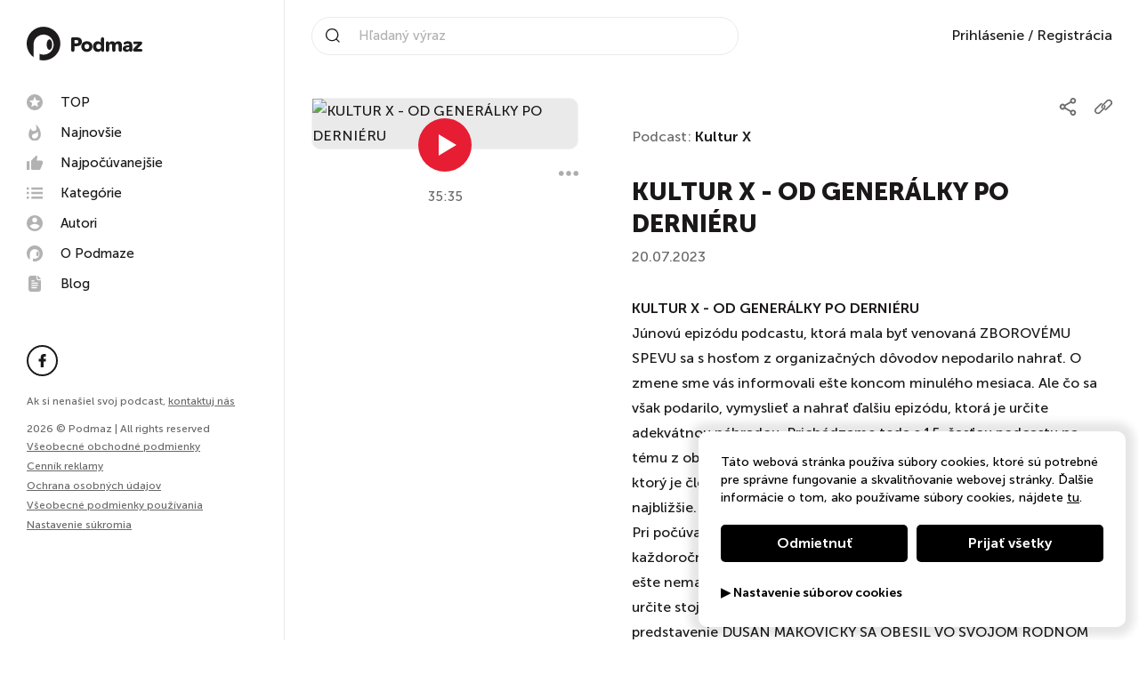

--- FILE ---
content_type: text/html; charset=UTF-8
request_url: https://podmaz.sk/podcast/kultur-x/6931187280-kultur-x-od-generalky-po-dernieru
body_size: 30842
content:
<!doctype html><html lang="sk"><head><script> window.dataLayer = window.dataLayer || []; function gtag() { dataLayer.push(arguments); }
</script><meta http-equiv="X-UA-Compatible" content="IE=edge"><meta charset="utf-8"/><meta name="google" content="notranslate"><meta name="format-detection" content="telephone=no"><meta name="csrf-token" content="hMouZHkr1WIn5KXZaIMvWaaPG4Q9fswSUtnvftiD"><meta name="viewport" content="width=device-width, initial-scale=1.0, maximum-scale=5.0, user-scalable=yes" /><meta name="author" content="ljstudiocreatives"><meta name="facebook-domain-verification" content="3qacnt6xtfkclzzad4knlj9bgrstx4" /><link rel="dns-prefetch" href="https://www.googletagmanager.com/"><link rel="preconnect" href="https://cdn.podmaz.sk/"><title>Vypočuj si podcast KULTUR X - OD GENERÁLKY PO DERNIÉRU | Kultur X na Podmaze</title><meta property="og:title" content="Vypočuj si podcast KULTUR X - OD GENERÁLKY PO DERNIÉRU | Kultur X na Podmaze" /><meta name="description" content="KULTUR X - OD GENERÁLKY PO DERNIÉRU Júnovú epizódu podcastu, ktorá mala byť venovaná ZBOROVÉMU SPEVU sa s hosťom z organizačných dôvodov nepodarilo n..."><meta property="og:url" content="https://podmaz.sk/podcast/kultur-x/6931187280-kultur-x-od-generalky-po-dernieru" /><meta property="og:image" content="https://podmaz.sk/ogimage?hash=bmFtZT1LdWx0dXIrWCZpbWFnZT1odHRwczovL2Nkbi5wb2RtYXouc2svNDMvODQva3VsdHVyLXgtNDM4NGE3LmpwZyZ2PTQ=" /><meta property="og:image:alt" content="KULTUR X - OD GENERÁLKY PO DERNIÉRU Júnovú epizódu podcastu, ktorá mala byť venovaná ZBOROVÉMU SPEVU sa s hosťom z organizačných dôvodov nepodarilo n..." /><meta property="og:image:width" content="1200" /><meta property="og:image:height" content="630" /><meta property="og:description" content="KULTUR X - OD GENERÁLKY PO DERNIÉRU Júnovú epizódu podcastu, ktorá mala byť venovaná ZBOROVÉMU SPEVU sa s hosťom z organizačných dôvodov nepodarilo n..." /><meta property="og:type" content="website"><link rel="manifest" href="/pwa/manifest.webmanifest" fetchpriority="low"><link rel="icon" href="/favicon.ico" type="image/x-icon"><meta name="theme-color" content="#fff"><style>@keyframes spin { 100% { transform: rotate(360deg); }}@keyframes loadOne {0% {box-shadow: 0 0;height: 4em;}40% {box-shadow: 0 -2em;height: 5em;}80% {box-shadow: 0 0; height: 4em;}100% {box-shadow: 0 0;height: 4em;}}</style><style>/*! normalize.css v8.0.1 | MIT License | github.com/necolas/normalize.css */html{line-height:1.15;-webkit-text-size-adjust:100%}body{margin:0}main{display:block}h1{font-size:2em;margin:.67em 0}hr{box-sizing:content-box;height:0;overflow:visible}pre{font-family:monospace,monospace;font-size:1em}a{background-color:transparent}abbr[title]{border-bottom:none;text-decoration:underline;-webkit-text-decoration:underline dotted;text-decoration:underline dotted}b,strong{font-weight:bolder}code,kbd,samp{font-family:monospace,monospace;font-size:1em}small{font-size:80%}sub,sup{font-size:75%;line-height:0;position:relative;vertical-align:baseline}sub{bottom:-.25em}sup{top:-.5em}img{border-style:none}button,input,optgroup,select,textarea{font-family:inherit;font-size:100%;line-height:1.15;margin:0}button,input{overflow:visible}button,select{text-transform:none}[type=button],[type=reset],[type=submit],button{-webkit-appearance:button}[type=button]::-moz-focus-inner,[type=reset]::-moz-focus-inner,[type=submit]::-moz-focus-inner,button::-moz-focus-inner{border-style:none;padding:0}[type=button]:-moz-focusring,[type=reset]:-moz-focusring,[type=submit]:-moz-focusring,button:-moz-focusring{outline:1px dotted ButtonText}fieldset{padding:.35em .75em .625em}legend{box-sizing:border-box;color:inherit;display:table;max-width:100%;padding:0;white-space:normal}progress{vertical-align:baseline}textarea{overflow:auto}[type=checkbox],[type=radio]{box-sizing:border-box;padding:0}[type=number]::-webkit-inner-spin-button,[type=number]::-webkit-outer-spin-button{height:auto}[type=search]{-webkit-appearance:textfield;outline-offset:-2px}[type=search]::-webkit-search-decoration{-webkit-appearance:none}::-webkit-file-upload-button{-webkit-appearance:button;font:inherit}details{display:block}summary{display:list-item}[hidden],template{display:none}.choices{position:relative;margin-bottom:24px;font-size:16px}.choices:focus{outline:0}.choices:last-child{margin-bottom:0}.choices.is-disabled .choices__inner,.choices.is-disabled .choices__input{background-color:#eaeaea;cursor:not-allowed;-webkit-user-select:none;-ms-user-select:none;-moz-user-select:none;user-select:none}.choices.is-disabled .choices__item{cursor:not-allowed}.choices [hidden]{display:none!important}.choices[data-type*=select-one]{cursor:pointer}.choices[data-type*=select-one] .choices__inner{padding-bottom:7.5px}.choices[data-type*=select-one] .choices__input{display:block;width:100%;padding:10px;border-bottom:1px solid #ddd;background-color:#fff;margin:0}.choices[data-type*=select-one] .choices__button{background-image:url([data-uri]);padding:0;background-size:8px;position:absolute;top:50%;right:0;margin-top:-10px;margin-right:25px;height:20px;width:20px;border-radius:10em;opacity:.5}.choices[data-type*=select-one] .choices__button:focus,.choices[data-type*=select-one] .choices__button:hover{opacity:1}.choices[data-type*=select-one] .choices__button:focus{box-shadow:0 0 0 2px #00bcd4}.choices[data-type*=select-one] .choices__item[data-value=""] .choices__button{display:none}.choices[data-type*=select-one]:after{content:"";height:0;width:0;border:5px solid transparent;border-top-color:#333;position:absolute;right:11.5px;top:50%;margin-top:-2.5px;pointer-events:none}.choices[data-type*=select-one].is-open:after{border-color:transparent transparent #333;margin-top:-7.5px}.choices[data-type*=select-one][dir=rtl]:after{left:11.5px;right:auto}.choices[data-type*=select-one][dir=rtl] .choices__button{right:auto;left:0;margin-left:25px;margin-right:0}.choices[data-type*=select-multiple] .choices__inner,.choices[data-type*=text] .choices__inner{cursor:text}.choices[data-type*=select-multiple] .choices__button,.choices[data-type*=text] .choices__button{position:relative;display:inline-block;margin:0 -4px 0 8px;padding-left:16px;border-left:1px solid #008fa1;background-image:url([data-uri]);background-size:8px;width:8px;line-height:1;opacity:.75;border-radius:0}.choices[data-type*=select-multiple] .choices__button:focus,.choices[data-type*=select-multiple] .choices__button:hover,.choices[data-type*=text] .choices__button:focus,.choices[data-type*=text] .choices__button:hover{opacity:1}.choices__inner{display:inline-block;vertical-align:top;width:100%;background-color:#f9f9f9;padding:7.5px 7.5px 3.75px;border:1px solid #ddd;border-radius:2.5px;font-size:14px;min-height:44px;overflow:hidden}.is-focused .choices__inner,.is-open .choices__inner{border-color:#b7b7b7}.is-open .choices__inner{border-radius:2.5px 2.5px 0 0}.is-flipped.is-open .choices__inner{border-radius:0 0 2.5px 2.5px}.choices__list{margin:0;padding-left:0;list-style:none}.choices__list--single{display:inline-block;padding:4px 16px 4px 4px;width:100%}[dir=rtl] .choices__list--single{padding-right:4px;padding-left:16px}.choices__list--single .choices__item{width:100%}.choices__list--multiple{display:inline}.choices__list--multiple .choices__item{display:inline-block;vertical-align:middle;border-radius:20px;padding:4px 10px;font-size:12px;font-weight:500;margin-right:3.75px;margin-bottom:3.75px;background-color:#00bcd4;border:1px solid #00a5bb;color:#fff;word-break:break-all;box-sizing:border-box}.choices__list--multiple .choices__item[data-deletable]{padding-right:5px}[dir=rtl] .choices__list--multiple .choices__item{margin-right:0;margin-left:3.75px}.choices__list--multiple .choices__item.is-highlighted{background-color:#00a5bb;border:1px solid #008fa1}.is-disabled .choices__list--multiple .choices__item{background-color:#aaa;border:1px solid #919191}.choices__list--dropdown{visibility:hidden;z-index:1;position:absolute;width:100%;background-color:#fff;border:1px solid #ddd;top:100%;margin-top:-1px;border-bottom-left-radius:2.5px;border-bottom-right-radius:2.5px;overflow:hidden;word-break:break-all;will-change:visibility}.choices__list--dropdown.is-active{visibility:visible}.is-open .choices__list--dropdown{border-color:#b7b7b7}.is-flipped .choices__list--dropdown{top:auto;bottom:100%;margin-top:0;margin-bottom:-1px;border-radius:.25rem .25rem 0 0}.choices__list--dropdown .choices__list{position:relative;max-height:300px;overflow:auto;-webkit-overflow-scrolling:touch;will-change:scroll-position}.choices__list--dropdown .choices__item{position:relative;padding:10px;font-size:14px}[dir=rtl] .choices__list--dropdown .choices__item{text-align:right}@media (min-width:640px){.choices__list--dropdown .choices__item--selectable{padding-right:100px}.choices__list--dropdown .choices__item--selectable:after{content:attr(data-select-text);font-size:12px;opacity:0;position:absolute;right:10px;top:50%;transform:translateY(-50%)}[dir=rtl] .choices__list--dropdown .choices__item--selectable{text-align:right;padding-left:100px;padding-right:10px}[dir=rtl] .choices__list--dropdown .choices__item--selectable:after{right:auto;left:10px}}.choices__list--dropdown .choices__item--selectable.is-highlighted{background-color:#f2f2f2}.choices__list--dropdown .choices__item--selectable.is-highlighted:after{opacity:.5}.choices__item{cursor:default}.choices__item--selectable{cursor:pointer}.choices__item--disabled{cursor:not-allowed;-webkit-user-select:none;-ms-user-select:none;-moz-user-select:none;user-select:none;opacity:.5}.choices__heading{font-weight:600;font-size:12px;padding:10px;border-bottom:1px solid #f7f7f7;color:grey}.choices__button{text-indent:-9999px;-webkit-appearance:none;-moz-appearance:none;appearance:none;border:0;background-color:transparent;background-repeat:no-repeat;background-position:50%;cursor:pointer}.choices__button:focus,.choices__input:focus{outline:0}.choices__input{display:inline-block;vertical-align:baseline;background-color:#f9f9f9;font-size:14px;margin-bottom:5px;border:0;border-radius:0;max-width:100%;padding:4px 0 4px 2px}[dir=rtl] .choices__input{padding-right:2px;padding-left:0}.choices__placeholder{opacity:.5}.daterangepicker{position:absolute;color:inherit;background-color:#fff;border-radius:4px;border:1px solid #ddd;width:278px;max-width:none;padding:0;margin-top:7px;top:100px;left:20px;z-index:3001;display:none;font-family:arial;font-size:15px;line-height:1em}.daterangepicker:after,.daterangepicker:before{position:absolute;display:inline-block;border-bottom-color:rgba(0,0,0,.2);content:""}.daterangepicker:before{top:-7px;border-right:7px solid transparent;border-left:7px solid transparent;border-bottom:7px solid #ccc}.daterangepicker:after{top:-6px;border-right:6px solid transparent;border-bottom:6px solid #fff;border-left:6px solid transparent}.daterangepicker.opensleft:before{right:9px}.daterangepicker.opensleft:after{right:10px}.daterangepicker.openscenter:after,.daterangepicker.openscenter:before{left:0;right:0;width:0;margin-left:auto;margin-right:auto}.daterangepicker.opensright:before{left:9px}.daterangepicker.opensright:after{left:10px}.daterangepicker.drop-up{margin-top:-7px}.daterangepicker.drop-up:before{top:auto;bottom:-7px;border-bottom:initial;border-top:7px solid #ccc}.daterangepicker.drop-up:after{top:auto;bottom:-6px;border-bottom:initial;border-top:6px solid #fff}.daterangepicker.single .daterangepicker .ranges,.daterangepicker.single .drp-calendar{float:none}.daterangepicker.single .drp-selected{display:none}.daterangepicker.show-calendar .drp-buttons,.daterangepicker.show-calendar .drp-calendar{display:block}.daterangepicker.auto-apply .drp-buttons{display:none}.daterangepicker .drp-calendar{display:none;max-width:270px}.daterangepicker .drp-calendar.left{padding:8px 0 8px 8px}.daterangepicker .drp-calendar.right{padding:8px}.daterangepicker .drp-calendar.single .calendar-table{border:none}.daterangepicker .calendar-table .next span,.daterangepicker .calendar-table .prev span{color:#fff;border:solid #000;border-width:0 2px 2px 0;border-radius:0;display:inline-block;padding:3px}.daterangepicker .calendar-table .next span{transform:rotate(-45deg);-webkit-transform:rotate(-45deg)}.daterangepicker .calendar-table .prev span{transform:rotate(135deg);-webkit-transform:rotate(135deg)}.daterangepicker .calendar-table td,.daterangepicker .calendar-table th{text-align:center;vertical-align:middle;min-width:32px;width:32px;height:24px;line-height:24px;font-size:12px;border-radius:4px;border:1px solid transparent;white-space:nowrap;cursor:pointer}.daterangepicker .calendar-table{border:1px solid #fff;border-radius:4px;background-color:#fff}.daterangepicker .calendar-table table{width:100%;margin:0;border-spacing:0;border-collapse:collapse}.daterangepicker td.available:hover,.daterangepicker th.available:hover{background-color:#eee;border-color:transparent;color:inherit}.daterangepicker td.week,.daterangepicker th.week{font-size:80%;color:#ccc}.daterangepicker td.off,.daterangepicker td.off.end-date,.daterangepicker td.off.in-range,.daterangepicker td.off.start-date{background-color:#fff;border-color:transparent;color:#999}.daterangepicker td.in-range{background-color:#ebf4f8;border-color:transparent;color:#000;border-radius:0}.daterangepicker td.start-date{border-radius:4px 0 0 4px}.daterangepicker td.end-date{border-radius:0 4px 4px 0}.daterangepicker td.start-date.end-date{border-radius:4px}.daterangepicker td.active,.daterangepicker td.active:hover{background-color:#357ebd;border-color:transparent;color:#fff}.daterangepicker th.month{width:auto}.daterangepicker option.disabled,.daterangepicker td.disabled{color:#999;cursor:not-allowed;text-decoration:line-through}.daterangepicker select.monthselect,.daterangepicker select.yearselect{font-size:12px;padding:1px;height:auto;margin:0;cursor:default}.daterangepicker select.monthselect{margin-right:2%;width:56%}.daterangepicker select.yearselect{width:40%}.daterangepicker select.ampmselect,.daterangepicker select.hourselect,.daterangepicker select.minuteselect,.daterangepicker select.secondselect{width:50px;margin:0 auto;background:#eee;border:1px solid #eee;padding:2px;outline:0;font-size:12px}.daterangepicker .calendar-time{text-align:center;margin:4px auto 0;line-height:30px;position:relative}.daterangepicker .calendar-time select.disabled{color:#ccc;cursor:not-allowed}.daterangepicker .drp-buttons{clear:both;text-align:right;padding:8px;border-top:1px solid #ddd;display:none;line-height:12px;vertical-align:middle}.daterangepicker .drp-selected{display:inline-block;font-size:12px;padding-right:8px}.daterangepicker .drp-buttons .btn{margin-left:8px;font-size:12px;font-weight:700;padding:4px 8px}.daterangepicker.show-ranges.single.rtl .drp-calendar.left{border-right:1px solid #ddd}.daterangepicker.show-ranges.single.ltr .drp-calendar.left{border-left:1px solid #ddd}.daterangepicker.show-ranges.rtl .drp-calendar.right{border-right:1px solid #ddd}.daterangepicker.show-ranges.ltr .drp-calendar.left{border-left:1px solid #ddd}.daterangepicker .ranges{float:none;text-align:left;margin:0}.daterangepicker.show-calendar .ranges{margin-top:8px}.daterangepicker .ranges ul{list-style:none;margin:0 auto;padding:0;width:100%}.daterangepicker .ranges li{font-size:12px;padding:8px 12px;cursor:pointer}.daterangepicker .ranges li:hover{background-color:#eee}.daterangepicker .ranges li.active{background-color:#08c;color:#fff}@media (min-width:564px){.daterangepicker{width:auto}.daterangepicker .ranges ul{width:140px}.daterangepicker.single .ranges ul{width:100%}.daterangepicker.single .drp-calendar.left{clear:none}.daterangepicker.single .drp-calendar,.daterangepicker.single .ranges{float:left}.daterangepicker{direction:ltr;text-align:left}.daterangepicker .drp-calendar.left{clear:left;margin-right:0}.daterangepicker .drp-calendar.left .calendar-table{border-right:none;border-top-right-radius:0;border-bottom-right-radius:0}.daterangepicker .drp-calendar.right{margin-left:0}.daterangepicker .drp-calendar.right .calendar-table{border-left:none;border-top-left-radius:0;border-bottom-left-radius:0}.daterangepicker .drp-calendar.left .calendar-table{padding-right:8px}.daterangepicker .drp-calendar,.daterangepicker .ranges{float:left}}@media (min-width:730px){.daterangepicker .ranges{width:auto;float:left}.daterangepicker.rtl .ranges{float:right}.daterangepicker .drp-calendar.left{clear:none!important}}.croppie-container{width:100%;height:100%}.croppie-container .cr-image{z-index:-1;position:absolute;top:0;left:0;transform-origin:0 0;max-height:none;max-width:none}.croppie-container .cr-boundary{position:relative;overflow:hidden;margin:0 auto;z-index:1;width:100%;height:100%}.croppie-container .cr-resizer,.croppie-container .cr-viewport{position:absolute;border:2px solid #fff;margin:auto;top:0;bottom:0;right:0;left:0;box-shadow:0 0 2000px 2000px rgba(0,0,0,.5);z-index:0}.croppie-container .cr-resizer{z-index:2;box-shadow:none;pointer-events:none}.croppie-container .cr-resizer-horisontal,.croppie-container .cr-resizer-vertical{position:absolute;pointer-events:all}.croppie-container .cr-resizer-horisontal:after,.croppie-container .cr-resizer-vertical:after{display:block;position:absolute;box-sizing:border-box;border:1px solid #000;background:#fff;width:10px;height:10px;content:""}.croppie-container .cr-resizer-vertical{bottom:-5px;cursor:row-resize;width:100%;height:10px}.croppie-container .cr-resizer-vertical:after{left:50%;margin-left:-5px}.croppie-container .cr-resizer-horisontal{right:-5px;cursor:col-resize;width:10px;height:100%}.croppie-container .cr-resizer-horisontal:after{top:50%;margin-top:-5px}.croppie-container .cr-original-image{display:none}.croppie-container .cr-vp-circle{border-radius:50%}.croppie-container .cr-overlay{z-index:1;position:absolute;cursor:move;touch-action:none}.croppie-container .cr-slider-wrap{width:75%;margin:15px auto;text-align:center}.croppie-result{position:relative;overflow:hidden}.croppie-result img{position:absolute}.croppie-container .cr-image,.croppie-container .cr-overlay,.croppie-container .cr-viewport{transform:translateZ(0)}.cr-slider{-webkit-appearance:none;width:300px;max-width:100%;padding-top:8px;padding-bottom:8px;background-color:transparent}.cr-slider::-webkit-slider-runnable-track{width:100%;height:3px;background:rgba(0,0,0,.5);border:0;border-radius:3px}.cr-slider::-webkit-slider-thumb{-webkit-appearance:none;border:none;height:16px;width:16px;border-radius:50%;background:#ddd;margin-top:-6px}.cr-slider:focus{outline:none}.cr-slider::-moz-range-track{width:100%;height:3px;background:rgba(0,0,0,.5);border:0;border-radius:3px}.cr-slider::-moz-range-thumb{border:none;height:16px;width:16px;border-radius:50%;background:#ddd;margin-top:-6px}.cr-slider:-moz-focusring{outline:1px solid #fff;outline-offset:-1px}.cr-slider::-ms-track{width:100%;height:5px;background:transparent;border-color:transparent;border-width:6px 0;color:transparent}.cr-slider::-ms-fill-lower,.cr-slider::-ms-fill-upper{background:rgba(0,0,0,.5);border-radius:10px}.cr-slider::-ms-thumb{border:none;height:16px;width:16px;border-radius:50%;background:#ddd;margin-top:1px}.cr-slider:focus::-ms-fill-lower,.cr-slider:focus::-ms-fill-upper{background:rgba(0,0,0,.5)}.cr-rotate-controls{position:absolute;bottom:5px;left:5px;z-index:1}.cr-rotate-controls button{border:0;background:none}.cr-rotate-controls i:before{display:inline-block;font-style:normal;font-weight:900;font-size:22px}.cr-rotate-l i:before{content:"\21BA"}.cr-rotate-r i:before{content:"\21BB"}.owl-carousel,.owl-carousel .owl-item{-webkit-tap-highlight-color:transparent;position:relative}.owl-carousel{display:none;width:100%;z-index:1}.owl-carousel .owl-stage{position:relative;touch-action:manipulation;-moz-backface-visibility:hidden}.owl-carousel .owl-stage:after{content:".";display:block;clear:both;visibility:hidden;line-height:0;height:0}.owl-carousel .owl-stage-outer{position:relative;overflow:hidden;-webkit-transform:translateZ(0)}.owl-carousel .owl-item,.owl-carousel .owl-wrapper{-webkit-backface-visibility:hidden;-moz-backface-visibility:hidden;-ms-backface-visibility:hidden;-webkit-transform:translateZ(0);-moz-transform:translateZ(0);-ms-transform:translateZ(0)}.owl-carousel .owl-item{min-height:1px;float:left;-webkit-backface-visibility:hidden;-webkit-touch-callout:none}.owl-carousel .owl-item img{display:block;width:100%}.owl-carousel .owl-dots.disabled,.owl-carousel .owl-nav.disabled{display:none}.no-js .owl-carousel,.owl-carousel.owl-loaded{display:block}.owl-carousel .owl-dot,.owl-carousel .owl-nav .owl-next,.owl-carousel .owl-nav .owl-prev{cursor:pointer;-webkit-user-select:none;-moz-user-select:none;-ms-user-select:none;user-select:none}.owl-carousel .owl-nav button.owl-next,.owl-carousel .owl-nav button.owl-prev,.owl-carousel button.owl-dot{background:0 0;color:inherit;border:none;padding:0!important;font:inherit}.owl-carousel.owl-loading{opacity:0;display:block}.owl-carousel.owl-hidden{opacity:0}.owl-carousel.owl-refresh .owl-item{visibility:hidden}.owl-carousel.owl-drag .owl-item{touch-action:pan-y;-webkit-user-select:none;-moz-user-select:none;-ms-user-select:none;user-select:none}.owl-carousel.owl-grab{cursor:move;cursor:grab}.owl-carousel.owl-rtl{direction:rtl}.owl-carousel.owl-rtl .owl-item{float:right}.owl-carousel .animated{animation-duration:1s;animation-fill-mode:both}.owl-carousel .owl-animated-in{z-index:0}.owl-carousel .owl-animated-out{z-index:1}.owl-height{transition:height .5s ease-in-out}.owl-carousel .owl-item .owl-lazy{opacity:0;transition:opacity .4s ease}.owl-carousel .owl-item .owl-lazy:not([src]),.owl-carousel .owl-item .owl-lazy[src^=""]{max-height:0}.owl-carousel .owl-item img.owl-lazy{transform-style:preserve-3d}.owl-carousel .owl-video-wrapper{position:relative;height:100%;background:#000}.owl-carousel .owl-video-play-icon{position:absolute;height:80px;width:80px;left:50%;top:50%;margin-left:-40px;margin-top:-40px;background:url(owl.video.play.png) no-repeat;cursor:pointer;z-index:1;-webkit-backface-visibility:hidden;transition:transform .1s ease}.owl-carousel .owl-video-play-icon:hover{transform:scale(1.3)}.owl-carousel .owl-video-playing .owl-video-play-icon,.owl-carousel .owl-video-playing .owl-video-tn{display:none}.owl-carousel .owl-video-tn{opacity:0;height:100%;background-position:50%;background-repeat:no-repeat;background-size:contain;transition:opacity .4s ease}.owl-carousel .owl-video-frame{position:relative;z-index:1;height:100%;width:100%}@font-face{font-family:Museo Sans;font-weight:300;font-style:normal;font-display:swap;src:url(/webfonts/museosans-light-webfont.woff) format("woff"),url(/webfonts/museosans-light-webfont.woff2) format("woff2")}@font-face{font-family:Museo Sans;font-weight:500;font-style:normal;font-display:swap;src:url(/webfonts/museosans-medium-webfont.woff) format("woff"),url(/webfonts/museosans-medium-webfont.woff2) format("woff2")}@font-face{font-family:Museo Sans;font-weight:700;font-style:normal;font-display:swap;src:url(/webfonts/museosans-bold-webfont.woff) format("woff"),url(/webfonts/museosans-bold-webfont.woff2) format("woff2")}@font-face{font-family:Museo Sans;font-weight:900;font-style:normal;font-display:swap;src:url(/webfonts/museosans-heavy-webfont.woff) format("woff"),url(/webfonts/museosans-heavy-webfont.woff2) format("woff2")}*,:after,:before{box-sizing:border-box}body,html{overflow-x:hidden}.owl-carousel{touch-action:manipulation!important}body{min-height:100%;font-family:Museo Sans,sans-serif;font-weight:500;font-size:100%;line-height:1.75;color:#1b1819;-webkit-font-smoothing:antialiased}body,body.gray{background:#fff}body.loading{overflow:hidden;max-height:100vh}h1,h2,h3,h4,h5,h6{margin:0}a{text-decoration:none}p,ul{margin:0}ul{list-style:none;padding:0}img{max-width:100%;vertical-align:bottom}button{background:none;padding:0;margin:0;border:none}.noscroll{height:auto;overflow-y:hidden}.nav-side{display:flex;flex-direction:column;justify-content:space-between;position:fixed;top:0;left:0;bottom:0;width:20rem;background-color:#fff;padding:0 1.875rem 7.5rem;border-right:.0625rem solid #eaeaea;transition:all .3s ease-in-out;overflow-y:auto;z-index:101}@media (min-width:991.99px){.nav-side{transform:none!important}}@media (max-width:991.98px){.nav-side{justify-content:flex-start;background-color:#000;padding-left:0;padding-bottom:1.875rem;border-right:none;transform:translateX(100vw);overflow-y:auto;z-index:103}}.nav-side__controls{display:none}@media (max-width:991.98px){.nav-side__controls{display:flex;justify-content:flex-end;padding:1.875rem 1.875rem 1.875rem 3.75rem;border-bottom:.0625rem solid #333}}.nav-side__close{display:none}@media (max-width:991.98px){.nav-side__close{display:block;cursor:pointer}.nav-side__close svg{width:1.5rem;height:1.5rem;fill:#fff}}.nav-side__logo{display:inline-block;margin:1.875rem 0}@media (max-width:991.98px){.nav-side__logo{display:none}}.nav-side__img{width:8.125rem}.nav-side__title{font-weight:900;padding-bottom:1.25rem}@media (max-width:991.98px){.nav-side__title{display:none}}.nav-side__menu{padding-bottom:1.875rem;margin:0 -.5rem}@media (max-width:991.98px){.nav-side__menu{padding:1.875rem 1.875rem 1.875rem 3.75rem;border-bottom:.0625rem solid #333}}.nav-side__prof{display:none}@media (max-width:991.98px){.nav-side__prof{display:block;padding:2.5rem 1.875rem 2.5rem 3.75rem;border-bottom:.0625rem solid #333}}.nav-side__social{padding-bottom:1.25rem}@media (max-width:991.98px){.nav-side__social{padding:2.5rem 1.875rem .625rem 3.75rem}}.nav-side__copy{font-size:.75rem;color:#696969}@media (max-width:991.98px){.nav-side__copy{padding:.625rem 1.875rem .625rem 3.75rem}}.nav-side__contact{font-size:.75rem;color:#696969;margin-bottom:15px}@media (max-width:991.98px){.nav-side__contact{padding:.625rem 1.875rem .625rem 3.75rem;margin-bottom:0}}@media (max-width:991.98px){.nav-side__contact .nav-side__link{padding:0}}.nav-side__link{font-size:.75rem;text-decoration:underline;color:#696969;transition:all .3s ease-in-out;cursor:pointer}.nav-side__link:hover{color:#e71d34}@media (max-width:991.98px){.nav-side__link{padding:.625rem 1.875rem .625rem 3.75rem}}.nav-side__bottom{line-height:1.4}.menu{position:relative}.menu__item{display:block}.menu--main .menu__link{display:flex;align-items:center;font-size:.9375rem;line-height:1;color:#1b1819;padding:.5rem;border-radius:.3125rem;transition:all .3s ease-in-out}.menu--main .menu__link svg{width:1.125rem;height:1.125rem;fill:#b2b2b2;margin-right:1.25rem;transition:all .3s ease-in-out}.menu--main .menu__link:hover{color:#1b1819;background-color:#f2f2f2}.menu--main .menu__link:hover svg{fill:#e71d34}@media (max-width:991.98px){.menu--main .menu__link{color:#fff}.menu--main .menu__link svg{fill:currentColor}}.menu--meta .menu__link{display:inline-block;font-size:.875rem;color:#696969;padding:.3125rem 0}@media (max-width:991.98px){.menu--meta .menu__link{color:#fff}}.menu__link{position:relative;font-weight:500;transition:all .3s ease-in-out}.menu__link:hover{color:#e71d34}.social{display:flex}.social__icon{display:flex;justify-content:center;align-items:center;width:2.1875rem;height:2.1875rem;color:#1b1819;margin-right:.625rem;border:.125rem solid #1b1819;border-radius:50%;transition:all .3s ease-in-out}.social__icon svg{width:1.0625rem;height:.9375rem;fill:currentColor;transition:all .3s ease-in-out}.social__icon:hover{background-color:#1b1819}.social__icon:hover svg{fill:#fff}.social__icon:last-child{margin-right:0}@media (max-width:991.98px){.social__icon{background-color:#000;border:.125rem solid #fff}.social__icon svg{fill:#fff}.social__icon:hover{background-color:#fff}.social__icon:hover svg{fill:#000}}.nav-top{display:flex;justify-content:space-between;align-items:center;position:fixed;top:0;left:20rem;right:0;height:5rem;background-color:#fff;padding:0 1.875rem;transition:all .3s ease-in-out;z-index:100}.nav-top--scrolled{box-shadow:0 .3125rem 1.25rem 0 rgba(45,45,45,.19)}@media (max-width:1199.98px){.nav-top{padding:0 1.875rem}}@media (max-width:991.98px){.nav-top{left:0}}@media (max-width:575.98px){.nav-top{padding:0 .9375rem}}.nav-top__mobile-search{display:none;line-height:1}.nav-top__mobile-search svg{padding:10px;width:2.8rem;height:2.8rem}@media (max-width:992px){.nav-top__mobile-search{display:block}}.nav-top__logo{display:none}@media (max-width:991.98px){.nav-top__logo{display:block}}.nav-top__img{width:8.125rem}.nav-top__meta{display:flex;align-items:center}@media (max-width:991.98px){.nav-top__meta{margin-right:60px}}@media (max-width:991.98px){.nav-top__prof{display:none}}.nav-search{position:relative;width:30rem;padding-left:2.5rem;border:.0625rem solid #eaeaea;border-radius:3.125rem}@media (max-width:1199.98px){.nav-search{width:18.75rem}}@media (max-width:991.98px){.nav-search{display:none;position:absolute;top:79px;width:100%;left:0;background:#fff;border-radius:0;padding:5px 15px}}.nav-search__icon{position:absolute;top:50%;left:.9375rem;width:1rem;height:1rem;fill:#1b1819;transform:translateY(-50%)}@media (max-width:991.98px){.nav-search__icon{left:auto;right:.9375rem}}.nav-search__text{width:calc(100% - 1.25rem);font-size:.9375rem;color:#1b1819;padding:12px;border:none}.nav-search__text::-moz-placeholder{color:#b2b2b2}.nav-search__text:-ms-input-placeholder{color:#b2b2b2}.nav-search__text::placeholder{color:#b2b2b2}.nav-search__text::-webkit-search-cancel-button{position:relative;cursor:pointer;right:0;-webkit-appearance:none;height:30px;width:30px;background-image:url('data:image/svg+xml;utf8,<svg xmlns="http://www.w3.org/2000/svg" width="48" height="48" viewBox="0 0 48 48"><path d="M48.02 4.84l-4.84-4.84-19.17 19.17-19.17-19.17-4.84 4.84 19.17 19.17-19.17 19.17 4.84 4.84 19.17-19.17 19.17 19.17 4.84-4.84-19.17-19.17z"></path></svg>');background-repeat:no-repeat;background-size:14px 31px;background-position:50%}.sf-form{display:flex;align-items:center}.nav-prof{position:relative}.nav-prof__head{display:flex;align-items:center;cursor:pointer}.nav-prof__img{width:2.1875rem;height:2.1875rem;background:#f2f2f2;border:1px solid #f2f2f2;border-radius:50%}.nav-prof__name{font-size:.9375rem;padding:0 .625rem}@media (max-width:991.98px){.nav-prof__name{color:#fff}}.nav-prof__icon{width:.5rem;height:.5rem;fill:#1b1819;transition:all .3s ease-in-out}.nav-prof__icon--active{transform:rotate(180deg)}@media (max-width:991.98px){.nav-prof__icon{fill:#fff}}.nav-prof__menu{position:absolute;top:2.8125rem;right:0;width:11.25rem;background-color:#fff;padding:.9375rem 1.25rem;border-radius:.3125rem;box-shadow:0 0 1.25rem .625rem rgba(0,0,0,.1);z-index:1}@media (max-width:991.98px){.nav-prof__menu{position:relative;top:auto;right:auto;background-color:transparent;padding:1.875rem 1.875rem 0 2.8125rem;border-radius:0;box-shadow:none}}.nav-prof__menu:before{content:"";position:absolute;top:-.5rem;right:.9375rem;border-bottom:.5rem solid #fff;border-left:.625rem solid transparent;border-right:.625rem solid transparent}@media (max-width:991.98px){.nav-prof__menu:before{border:none}}.nav-prof__login{color:#1b1819;transition:all .3s ease-in-out}.nav-prof__login:hover{color:#e71d34}.nav-prof__item{display:block;font-size:.9375rem;font-weight:500;text-align:left;color:#1b1819;padding:.4375rem;transition:all .3s ease-in-out}.nav-prof__item:hover{color:#e71d34}@media (max-width:991.98px){.nav-prof__item{color:#fff;padding:.4375rem 0}}.burger{display:none;width:1.75rem;height:1.25rem;cursor:pointer}@media (max-width:991.98px){.burger{display:block;position:absolute;top:50%;right:1.875rem;transform:translateY(-50%);padding:8px;box-sizing:content-box}}@media (max-width:575.98px){.burger{right:.9375rem}}.burger__line{display:block;position:absolute;height:.125rem;background-color:#1b1819;margin:0 auto;transition:all .3s;transform-origin:left}.burger__line:first-child{top:.5125rem;left:.55rem;width:1.75rem;animation-delay:1s}.burger__line:nth-child(2){top:1.05rem;left:.55rem;width:1.75rem;animation-delay:1.1s}.burger__line:nth-child(3){top:1.6125rem;left:.55rem;width:1.75rem;animation-delay:1.2s}.main{margin:5rem 0 6.25rem 20rem}.main--home{margin:5rem 0 0 20rem;padding-bottom:6.25rem;background-color:#fff}@media (max-width:991.98px){.main,.main--home{margin:5rem 0 6.25rem}.main--home{padding-bottom:6.25rem}}@media (max-width:575.98px){.main{margin:5rem 0}.main--home{margin:5rem 0 0;padding-bottom:5rem}}.lib{position:relative}.lib__slider{padding:1.875rem 0 3.75rem 1.875rem}@media (max-width:991.98px){.lib__slider{padding:2rem 0 3.75rem 1.875rem}}@media (max-width:575.98px){.lib__slider{padding:1rem 0 3.75rem .9375rem}}.lib__sec{padding-bottom:3rem}@media (max-width:991.98px){.lib__sec{padding-top:2rem;padding-bottom:1.875rem}}.lib__sec--cats{padding-top:3rem}@media (max-width:575.98px){.lib__sec--cats{padding-top:1.875rem}}.lib__sec--home{background:#fff}.lib-top-slider{position:relative;background:#fff}.lib-top-slider .owl-stage{padding-left:0!important;padding-right:0!important}.lib-top-slider .owl-carousel{display:block;white-space:nowrap;overflow:hidden}.lib-top-slider .owl-carousel.owl-loaded .lib-top-slider__slide{width:100%;padding-right:0;display:inline-block;vertical-align:top}.lib-top-slider .owl-carousel .lib-top-slider__slide{width:43%;padding-right:15px;display:inline-block;vertical-align:top}@media (max-width:1200px){.lib-top-slider .owl-carousel .lib-top-slider__slide{width:86%}}@media (max-width:768px){.lib-top-slider .owl-carousel .lib-top-slider__slide{width:92%}}.lib-top-slider__slide{display:block}.lib-top-slider__image{border-radius:.625rem;width:100%;height:auto;background:#f2f2f2;border:1px solid #f2f2f2}.lib-top-slider__dots{display:flex;justify-content:center;position:absolute;bottom:1.875rem;width:100%;margin-left:-1.875rem}@media (max-width:575.98px){.lib-top-slider__dots{bottom:1.25rem}}.lib-top-slider__dot{width:.625rem;height:.625rem;background-color:#fff;margin:.1875rem;border:.0625rem solid #1b1819;border-radius:50%;cursor:pointer;transition:all .3s ease-in-out}.lib-top-slider__dot--active{background-color:#1b1819}.lib-sec{position:relative}.lib-sec--cats{background-color:#fff}.lib-sec__head{display:flex;justify-content:space-between;align-items:center;padding:0 1.875rem .9375rem}@media (max-width:575.98px){.lib-sec__head{padding:0 .9375rem .9375rem}}.lib-sec__head--search{padding-bottom:0}@media (max-width:992.98px){.lib-sec__head--search{padding-bottom:1.875rem}}.lib-sec__head--search .lib-sec__title{display:block;width:100%;text-align:center}@media (max-width:575.98px){.lib-sec__head--search .lib-sec__title{font-size:1.25rem;line-height:1.8rem}}.lib-sec__title{font-size:1.5rem;line-height:1.3;font-weight:900}.lib-sec__more{display:flex;align-items:center;font-size:.875rem;font-weight:700;text-transform:uppercase;color:#1b1819;transition:all .3s ease-in-out}.lib-sec__more svg{width:1.25rem;height:.625rem;fill:currentColor;margin-left:.625rem}.lib-sec__more:hover{color:#e71d34}.lib-sec__main{padding:.3125rem 1.875rem .625rem;overflow-x:auto;overflow-y:hidden}@media (max-width:575.98px){.lib-sec__main{padding:.3125rem .9375rem .5rem}}.lib-sec__main--scroll{padding-right:0}.lib-sec__list{margin:.3125rem 0;border:1px solid #eaeaea;border-radius:10px}.lib-sec__line{padding:10px;border-bottom:1px solid #eaeaea}.lib-sec__line:last-child{border-bottom:none}.lib-sec__box{display:flex;flex-wrap:wrap;margin:0 -.625rem}.lib-sec__box--scroll{flex-wrap:nowrap;min-width:75rem}.lib-sec__box--authors{flex-flow:row wrap;justify-content:flex-start}@media (max-width:650px){.lib-sec__box--authors{justify-content:center}}.lib-sec__episode{flex-grow:0;flex-shrink:0;flex-basis:16.666667%;width:16.666667%;max-width:16.666667%;padding:.625rem}@media (max-width:1599.98px){.lib-sec__episode{flex-basis:20%;width:20%;max-width:20%}}@media (max-width:991.98px),(max-width:1399.98px){.lib-sec__episode{flex-basis:25%;width:25%;max-width:25%}}@media (max-width:767.98px),(max-width:1199.98px) and (min-width:992px){.lib-sec__episode{flex-basis:33.333333%;width:33.333333%;max-width:33.333333%}}@media (max-width:575.98px){.lib-sec__episode{flex-basis:50%;width:50%;max-width:50%}}@media (max-width:349.98px){.lib-sec__episode{flex-basis:100%;width:100%;max-width:100%}}.lib-sec__episode--scroll{flex-basis:16.666667%;width:16.666667%;max-width:16.666667%}.lib-sec__author{flex-grow:0;flex-shrink:0;flex-basis:12.5%;width:12.5%;max-width:12.5%;padding:.625rem}@media (max-width:1599.98px){.lib-sec__author{flex-basis:14.285714%;width:14.285714%;max-width:14.285714%}}@media (max-width:991.98px),(max-width:1399.98px){.lib-sec__author{flex-basis:20%;width:20%;max-width:20%}}@media (max-width:767.98px),(max-width:1199.98px) and (min-width:992px){.lib-sec__author{flex-basis:25%;width:25%;max-width:25%}}@media (max-width:575.98px){.lib-sec__author{flex-basis:33.333333%;width:33.333333%;max-width:33.333333%}}@media (max-width:399.98px){.lib-sec__author{flex-basis:50%;width:50%;max-width:50%}}.lib-sec__author--scroll{flex-basis:12.5%;width:12.5%;max-width:12.5%}.lib-sec__cats-section{padding-bottom:5rem}.lib-sec__cats-section:last-child{padding-bottom:0}.lib-sec__cats-title{font-size:1.5rem;font-weight:700;text-decoration:underline;color:#000;padding-bottom:1.5rem}.lib-sec__cats{display:flex;flex-wrap:wrap;margin:-.625rem -.625rem 0}.lib-sec__cat{flex-grow:0;flex-shrink:0;flex-basis:calc(20% - 1.25rem);width:calc(20% - 1.25rem);max-width:calc(20% - 1.25rem);height:7.5rem;margin:.625rem}@media (max-width:1599.98px){.lib-sec__cat{flex-basis:calc(25% - 1.25rem);width:calc(25% - 1.25rem);max-width:calc(25% - 1.25rem)}}@media (max-width:991.98px),(max-width:1399.98px){.lib-sec__cat{flex-basis:calc(33.33333% - 1.25rem);width:calc(33.33333% - 1.25rem);max-width:calc(33.33333% - 1.25rem)}}@media (max-width:767.98px),(max-width:1199.98px) and (min-width:992px){.lib-sec__cat{flex-basis:calc(50% - 1.25rem);width:calc(50% - 1.25rem);max-width:calc(50% - 1.25rem)}}@media (max-width:575.98px){.lib-sec__cat{height:6.25rem}}@media (max-width:399.98px){.lib-sec__cat{margin:.4rem;flex-basis:calc(50% - 0.8rem);width:calc(50% - .8rem);max-width:calc(50% - .8rem)}}.lib-box-slider{position:relative}.lib-box-slider__arrows{display:flex;justify-content:flex-end;padding-top:1.875rem}.lib-box-slider .owl-carousel{display:block;white-space:nowrap;overflow:hidden;touch-action:pan-y!important}@media (max-width:992.98px){.lib-box-slider .owl-carousel{width:135%}}@media (max-width:768.98px){.lib-box-slider .owl-carousel{width:175%}}@media (max-width:575.98px){.lib-box-slider .owl-carousel{width:165%}}@media (max-width:499.98px){.lib-box-slider .owl-carousel{width:280%}}.lib-box-slider .owl-carousel .owl-stage{padding-left:0!important}@media (max-width:400px){.lib-box-slider .owl-carousel .owl-stage{padding-left:0!important}}.lib-box-slider .owl-carousel *{touch-action:pan-y!important}.lib-box-slider .owl-carousel.owl-loaded .lib-box{width:100%;padding-right:0;display:inline-block;vertical-align:top}.lib-box-slider .owl-carousel .lib-box{width:16.6667%;padding-right:15px;display:inline-block;vertical-align:top}.lib-box-slider__arrow{display:flex;justify-content:center;align-items:center;width:2.5rem;height:2.5rem;border:.0625rem solid #eaeaea;border-radius:50%;transition:all .3s ease-in-out;cursor:pointer}.lib-box-slider__arrow--prev{margin-right:.3125rem}.lib-box-slider__arrow svg{width:.5rem;height:.75rem;fill:#1b1819;transition:all .3s ease-in-out}.lib-box-slider__arrow:hover{background-color:#1b1819;border:.0625rem solid #1b1819}.lib-box-slider__arrow:hover svg{fill:#fff}.lib-box{position:relative}.lib-box__link{display:block}.lib-box__top{position:relative;display:block;margin-bottom:.625rem;width:100%;padding-bottom:100%}.lib-box__over{display:flex;justify-content:center;align-items:center;position:absolute;top:0;left:0;right:0;bottom:0;background-color:rgba(0,0,0,.4);border-radius:.625rem;transition:all .3s ease-in-out;opacity:0}.lib-box__top:focus .lib-box__over,.lib-box__top:hover .lib-box__over{opacity:1}.lib-box__play{display:flex;justify-content:center;align-items:center;width:3.125rem;height:3.125rem;background-color:#e71d34;border-radius:50%;transition:all .2s ease-in-out;cursor:pointer}.lib-box__play svg{width:1rem;height:1rem;fill:#fff;margin-left:.25rem}.lib-box__play:hover{transform:scale(1.1)}.lib-box__icon{position:absolute;top:.9375rem;right:.9375rem;z-index:1}.lib-box__img{display:flex;border-radius:.625rem;background:#f2f2f2;border:1px solid #f2f2f2;height:auto;color:#f2f2f2;-o-object-fit:cover;object-fit:cover;-o-object-position:center;object-position:center;position:absolute;top:0;left:0;width:100%;height:100%}.lib-box__name{display:block;font-size:1rem;line-height:1.4;font-weight:700;color:#1b1819;transition:all .3s ease-in-out;white-space:nowrap;overflow:hidden;text-overflow:ellipsis}.lib-box__name:hover{color:#e71d34}.lib-box__desc{font-size:.875rem;color:#696969;transition:all .3s ease-in-out;white-space:normal;display:inline-block;width:100%;line-height:1.4;white-space:nowrap;overflow:hidden;text-overflow:ellipsis}.lib-box__desc:hover{color:#e71d34}.lib-line{display:flex;align-items:center}.lib-line__nosh{flex-shrink:0}.lib-line__img{display:block;width:60px;height:60px;margin-right:20px;border-radius:10px;background:#d5d5d5;-o-object-fit:cover;object-fit:cover;-o-object-position:center;object-position:center}.lib-line__img--author{border-radius:50%}@media (max-width:420px){.lib-line__img{width:50px;height:50px;margin-right:15px}}.lib-line__over-hidden{overflow:hidden}.lib-line__name{display:block;font-size:1rem;line-height:1.4;font-weight:700;color:#1b1819;transition:all .3s ease-in-out;white-space:nowrap;overflow:hidden;text-overflow:ellipsis}.lib-line__name:hover{color:#e71d34}.lib-line__desc{font-size:.875rem;color:#696969;transition:all .3s ease-in-out;white-space:normal;display:inline-block;width:100%;line-height:1.4;white-space:nowrap;overflow:hidden;text-overflow:ellipsis}.lib-line__desc:hover{color:#e71d34}.lib-podcast-icon{display:flex}.lib-podcast-icon__icon{display:flex;justify-content:center;align-items:center;width:1.875rem;height:1.875rem;background-color:#fff;border-radius:50%;cursor:pointer}.lib-podcast-icon__icon svg{width:1rem;height:1rem;fill:#1b1819;transition:all .3s ease-in-out}.lib-podcast-icon__icon:hover svg{fill:#e71d34}.lib-podcast-icon__menu{position:absolute;top:2.8125rem;right:-.5625rem;width:10rem;background-color:#fff;padding:.5rem 0;border-radius:.3125rem;box-shadow:0 0 1.25rem .625rem rgba(0,0,0,.1);transition:all .3s ease-in-out;z-index:102}.lib-podcast-icon__menu:before{content:"";position:absolute;top:-.5rem;right:.875rem;border-bottom:.5rem solid #fff;border-left:.625rem solid transparent;border-right:.625rem solid transparent}.lib-podcast-icon__item{display:block;font-size:.9375rem;font-weight:500;text-align:left;color:#1b1819;padding:.5rem .9375rem;transition:all .3s ease-in-out}.lib-podcast-icon__item:hover{color:#e71d34}.lib-new{position:relative;border:.0625rem dashed #adadad;border-radius:.625rem;transition:all .3s ease-in-out}.lib-new:hover{border:.0625rem dashed #e71d34}.lib-new__text{display:flex;flex-direction:column;justify-content:center;align-items:center;position:absolute;top:50%;left:50%;font-size:1.5rem;font-weight:700;line-height:1.75rem;text-align:center;color:#696969;transform:translate(-50%,-50%);transition:all .3s ease-in-out}@media (max-width:575.98px){.lib-new__text{font-size:1.25rem;line-height:1.5rem}}.lib-new__icon{width:1.5rem;height:1.5rem;fill:#b2b2b2;margin-bottom:.9375rem;transition:all .3s ease-in-out}@media (max-width:575.98px){.lib-new__icon{width:1.25rem;height:1.25rem}}.lib-new:hover .lib-new__text{color:#e71d34}.lib-new:hover .lib-new__icon{fill:#e71d34}.lib-author-box{position:relative;text-align:center;flex-basis:180px;margin:1% 0}@media (max-width:420px){.lib-author-box{flex-basis:150px}}.lib-author-box__top{display:flex;justify-content:center;align-items:center;margin:.625rem .625rem .9375rem;border:1px solid #f2f2f2;border-radius:50%;overflow:hidden;transition:all .3s ease-in-out}.lib-author-box:hover .lib-author-box__top{transform:scale(1.1)}.lib-author-box__img{width:100%;background:#f2f2f2;height:auto}.lib-author-box__name{font-size:1rem;line-height:1.4;padding:0 7px;font-weight:700;color:#1b1819;transition:all .3s ease-in-out}@media (max-width:575.98px){.lib-author-box__name{font-size:.875rem}}.lib-author-box:hover .lib-author-box__name{color:#e71d34}.lib-author-slider{position:relative}.lib-author-slider .owl-carousel{touch-action:pan-y!important}.lib-author-slider .owl-carousel .owl-stage{left:-60px}@media (max-width:499.98px){.lib-author-slider .owl-carousel .owl-stage{left:-30px}}.lib-author-slider .owl-carousel *{touch-action:pan-y!important}.lib-author-slider__arrows{display:flex;justify-content:flex-end;padding-top:1.875rem}@media (min-width:1400px){.lib-author-slider__arrows{display:none}}.lib-author-slider__arrow{display:flex;justify-content:center;align-items:center;width:2.5rem;height:2.5rem;border:.0625rem solid #eaeaea;border-radius:50%;transition:all .3s ease-in-out;cursor:pointer}.lib-author-slider__arrow--prev{margin-right:.3125rem}.lib-author-slider__arrow svg{width:.5rem;height:.75rem;fill:#1b1819;transition:all .3s ease-in-out}.lib-author-slider__arrow:hover{background-color:#1b1819;border:.0625rem solid #1b1819}.lib-author-slider__arrow:hover svg{fill:#fff}.lib-cat{position:relative;color:#404040;background-color:#fff;padding:1.5rem;border-radius:.625rem;border:1px solid #ddd;overflow:hidden}.lib-cat:after{content:"";opacity:0;position:absolute;inset:0;border:2px solid #e71d34;border-radius:.625rem;transition:opacity .15s ease-in-out}.lib-cat:hover{color:#e71d34}.lib-cat:hover:after{opacity:1}@media (max-width:575.98px){.lib-cat{display:flex;align-items:center;padding:1rem}}.lib-cat__img{position:absolute;width:6.25rem;transform:rotate(-15deg);filter:drop-shadow(0 8px 4px rgba(0,0,0,.25))}@media (max-width:575.98px){.lib-cat__img{width:4.5rem}}.lib-cat__img--1{right:2rem;bottom:-3rem}@media (max-width:575.98px){.lib-cat__img--1{right:-1.375rem;bottom:1.375rem}}.lib-cat__img--2{right:-1.75rem;bottom:-.5rem}@media (max-width:575.98px){.lib-cat__img--2{right:-.25rem;bottom:-1.5rem}}.lib-cat__name{width:calc(100% - 6rem);font-size:1rem;line-height:1.3;font-weight:700;transition:color .15s ease-in-out}@media (max-width:575.98px){.lib-cat__name{width:calc(100% - 4rem);font-size:.875rem;overflow:hidden;text-overflow:ellipsis}}.lib-cat-more{display:flex;justify-content:center;align-items:center;font-size:1rem;line-height:1.3;font-weight:700;text-align:center;color:#404040;padding:1.5rem;border:1px solid #ddd;border-radius:.625rem;transition:all .15s ease-in-out}.lib-cat-more:hover{border-color:#e71d34}.cat-list{position:relative}.cat-list__top{position:absolute;top:0;left:0;width:100%;height:25rem;background:#00b3ff;background:linear-gradient(90deg,#00b3ff,#00f4cd);padding:3.75rem}@media (max-width:1199.98px){.cat-list__top{padding:3.75rem 1.875rem}}@media (max-width:575.98px){.cat-list__top{height:21.25rem;padding:1.875rem .9375rem}}.cat-list__head,.cat-list__icon{display:flex;align-items:center}.cat-list__icon{justify-content:center;width:3.125rem;height:3.125rem;margin-right:1.25rem}.cat-list__title{font-size:1.75rem;font-weight:900;line-height:1.3;color:#fff}@media (max-width:575.98px){.cat-list__title{font-size:1.5rem}}.cat-list__slider{padding-top:10rem}@media (max-width:575.98px){.cat-list__slider{padding-top:6.25rem}}.lib-det{position:relative}.lib-det__top{display:flex;align-items:center;width:100%;height:7.5rem;background:#00b3ff;background:linear-gradient(90deg,#00b3ff,#00f4cd);padding:0 1.875rem}@media (max-width:575.98px){.lib-det__top{height:7.5rem;padding:0 .9375rem}}.lib-det__head,.lib-det__icon{display:flex;align-items:center}.lib-det__icon{justify-content:center;width:3.125rem;height:3.125rem;margin-right:1.25rem}.lib-det__title{font-size:1.5rem;font-weight:900;line-height:1.3;color:#fff}@media (max-width:575.98px){.lib-det__title{font-size:1.5rem}}.lib-det__bc{display:flex;align-items:center;gap:10px;padding:10px 30px;border-bottom:1px solid #ddd;overflow-x:auto}@media (max-width:575.98px){.lib-det__bc{font-size:.875rem;padding:10px 15px}}.lib-det__bc-item{align-items:center;gap:10px;color:#696969}.lib-det__bc-item,.lib-det__bc-link{display:flex;font-weight:700;white-space:nowrap}.lib-det__bc-link{color:#000}.lib-det__bc-link:hover{text-decoration:underline}.lib-det__bc-icon-home{width:1rem;height:1rem;fill:currentColor;color:#000}.lib-det__bc-icon-caret{display:block;width:.75rem;height:.75rem;fill:currentColor;color:#696969}.lib-det__content{padding:1.875rem 0}.blog{padding:1.875rem}@media (max-width:575.98px){.blog{padding:15px}}.blog__top{padding-bottom:3rem}.blog-top{display:flex;flex-wrap:wrap;height:36rem;margin:-.625rem}@media (max-width:1199.98px){.blog-top{height:auto}}.blog-top__left{width:calc(60% - 1.25rem);margin:.625rem}@media (max-width:1199.98px){.blog-top__left{width:100%}}.blog-top__right{width:calc(40% - 1.25rem);margin:.625rem}@media (max-width:1199.98px){.blog-top__right{width:100%}}.blog-top__wrapper{display:flex;flex-wrap:wrap;height:100%;margin:-.625rem}.blog-top-post{position:relative;display:block;width:100%;border-radius:.625rem;overflow:hidden}.blog-top-post:before{content:"";position:absolute;top:0;left:0;right:0;bottom:0;background:linear-gradient(180deg,hsla(0,0%,100%,0),rgba(0,0,0,.6));z-index:20}.blog-top-post--big{height:100%}@media (max-width:1199.98px){.blog-top-post--big{height:36rem}}@media (max-width:575.98px){.blog-top-post--big{height:24rem}}.blog-top-post--small{height:calc(50% - .625rem);margin:.625rem}@media (max-width:1199.98px){.blog-top-post--small{height:24rem}}@media (max-width:575.98px){.blog-top-post--small{height:18rem}}.blog-top-post__bg{position:absolute;top:0;left:0;min-width:100%;min-height:100%;transition:all .3s ease-in-out;z-index:10;-o-object-fit:cover;object-fit:cover}.blog-top-post:hover .blog-top-post__bg{transform:scale(1.03)}.blog-top-post__text{position:relative;display:flex;flex-direction:column;justify-content:flex-end;width:100%;height:100%;padding:1.25rem;z-index:30}.blog-top-post__date{font-size:14px;color:#fff}.blog-top-post__title{font-size:1.5rem;font-weight:900;line-height:1.2;color:#fff}.blog-content{position:relative;display:flex;justify-content:space-between}@media (max-width:1199.98px){.blog-content{flex-wrap:wrap}}.blog-content__left{width:calc(100% - 300px)}@media (max-width:1199.98px){.blog-content__left{width:100%}}.blog-content__right{position:absolute;top:0;right:0;width:18.75rem;background-color:#fff;padding-left:50px;padding-bottom:50px;scrollbar-width:none}.blog-content__right::-webkit-scrollbar{display:none}@media (max-width:1199.98px){.blog-content__right{position:relative;top:auto;right:auto;width:100%;padding-left:0;padding-top:50px}}.blog-content__title{font-size:1.5rem;line-height:1.3;font-weight:900;color:#000;padding-bottom:1.25rem}.blog-content__post{margin-bottom:1.25rem}.blog-content__post:last-child{margin-bottom:0}.blog-content__list{padding-bottom:3rem}.blog-content__item{padding-bottom:1.25rem;margin-bottom:1.25rem;border-bottom:.0625rem solid #eaeaea}.blog-content__item:last-child{padding-bottom:0;margin-bottom:0;border-bottom:0}.blog-content__banner{display:flex;flex-direction:column;justify-content:center;align-items:center;text-align:center;width:18.75rem;color:#000;background-color:#d5d5d5}.blog-content__banner--1{height:18.75rem}.blog-content__banner--2{height:37.5rem}.blog-content__banner--margin{margin-bottom:3rem}.blog-main-post{display:flex}@media (max-width:767.98px){.blog-main-post{flex-direction:column}}.blog-main-post__wrapper{position:relative;flex-shrink:0;width:17.5rem;height:0;padding-bottom:17.5rem;margin-right:30px;border-radius:10px;overflow:hidden}@media (max-width:767.98px){.blog-main-post__wrapper{margin-right:0;margin-bottom:30px}}@media (max-width:575.98px){.blog-main-post__wrapper{width:100%;padding-bottom:100%}}.blog-main-post__img{transition:all .3s ease-in-out;z-index:10}.blog-main-post__img:hover{transform:scale(1.03)}.blog-main-post__main{display:flex;flex-direction:column}.blog-main-post__date{font-size:14px;color:#696969}.blog-main-post__title{display:block;font-size:1.5rem;font-weight:900;line-height:1.2;color:#000;padding-bottom:.9375rem;transition:all .3s ease-in-out}.blog-main-post__title:hover{color:#e71d34}.blog-main-post__desc{font-size:15px;font-weight:300;line-height:1.5;color:#1b1819;padding-bottom:.9375rem}@media (max-width:575.98px){.blog-main-post__desc{font-size:14px}}.blog-main-post__more{display:flex;align-items:center;font-size:.875rem;font-weight:700;text-transform:uppercase;color:#1b1819;transition:all .3s ease-in-out}.blog-main-post__more svg{width:1.25rem;height:.625rem;fill:currentColor;margin-left:.625rem}.blog-main-post__more:hover{color:#e71d34}.blog-side-post{display:flex}.blog-side-post__wrapper{position:relative;flex-shrink:0;width:4.375rem;height:4.375rem;margin-right:.9375rem;border-radius:.3125rem;overflow:hidden}.blog-side-post__img{position:absolute;top:50%;left:50%;max-width:none;min-width:100%;min-height:100%;transition:all .3s ease-in-out;transform:translate(-50%,-50%);z-index:10}.blog-side-post__img:hover{transform:translate(-50%,-50%) scale(1.03)}.blog-side-post__title{display:block;font-size:1rem;color:#000;transition:all .3s ease-in-out}.blog-side-post__title:hover{color:#e71d34}.blog-side-post__desc{font-size:.875rem;font-weight:300;color:#696969;line-height:1.5}.pagination{display:flex;justify-content:center;align-items:center;padding-top:3rem}.pagination .page-item{margin:.19rem}.pagination .page-item.active .page-link,.pagination .page-item:hover .page-link{color:#fff;background-color:#e71d34}.pagination .page-item.disabled:hover .page-link{color:#000;background-color:transparent}.pagination .page-item:first-of-type:hover .page-link,.pagination .page-item:last-of-type:hover .page-link{color:#e71d34;background-color:transparent}.pagination .page-link{line-height:1;color:#000;padding:.625rem .9375rem;border-radius:.1875rem;transition:all .3s ease-in-out}@media (max-width:575.98px){.pagination .page-link{padding:5px 8px}}.blog-detail{position:relative}.blog-detail__img{width:100%;margin-bottom:3rem;border-radius:.625rem}@media (min-width:1499.98px){.blog-detail__img{display:none}}.blog-detail__date{font-size:14px;color:#696969}.blog-detail__title{font-size:36px;font-weight:900;line-height:1.2;color:#000;padding-bottom:30px}@media (max-width:575.98px){.blog-detail__title{font-size:32px}}.blog-detail__perex{font-weight:600;font-size:18px;padding-bottom:30px;color:#1b1819}.blog-detail__content{line-height:1.5}.blog-detail__content h2{font-size:24px;font-weight:700;padding:20px 0 15px}.blog-detail__content h3{font-size:18px;font-weight:700;padding:20px 0 15px}.blog-detail__content p{font-size:15px;font-weight:300;color:#696969;padding:15px 0}.blog-detail__content .embed-container-alt{position:relative}.blog-detail__content .embed-container-alt iframe{position:relative!important}.blog-detail__content .embed-container{position:relative;padding:0 0 56.25%;height:0;overflow:hidden;max-width:100%}.blog-detail__content .embed-container embed,.blog-detail__content .embed-container iframe,.blog-detail__content .embed-container object{position:absolute;top:0;left:0;width:100%;height:100%}.blog-detail__content a{text-decoration:underline;color:#e71d34;cursor:pointer;transition:all .3s ease-in-out}.blog-detail__content a span{color:inherit!important}.blog-detail__content a:hover{text-decoration:none}.blog-detail__content ol,.blog-detail__content ul{font-size:15px;font-weight:300;color:#696969;padding:15px 0 15px 30px}.blog-detail__content ul{list-style-type:disc}.blog-detail__content li{padding-bottom:5px}.blog-detail__content li:last-child{padding-bottom:0}.blog-detail__content blockquote{position:relative;font-size:15px;font-weight:500;font-style:italic;color:#696969;padding-left:30px;margin:15px 0}.blog-detail__content blockquote:before{content:"";position:absolute;top:0;left:0;width:3px;height:100%;background-color:#000}.blog-detail__content img{width:auto;border-radius:.625rem}.blog-detail__content figure{padding:0;margin:30px 0}.blog-detail__content figcaption{font-size:14px;font-weight:500;font-style:italic;color:#696969;padding-top:15px}.blog-detail__block{padding:50px 0;border-bottom:1px solid #f2f2f2}.blog-detail__subtitle{font-size:18px;font-weight:700;color:#000;padding-bottom:10px}.blog-detail__tags{display:flex;flex-wrap:wrap;margin:-5px}.blog-detail__tag{font-size:15px;font-weight:300;line-height:1;color:#696969;padding:5px 15px;margin:5px;border:1px solid #696969;border-radius:5px;white-space:nowrap;transition:all .3s ease-in-out}.blog-detail__tag:hover{color:#fff;background-color:#000;border:1px solid #000}.blog-detail__icons{display:flex;flex-wrap:wrap;padding-bottom:20px;margin:-5px}.blog-detail__icon{margin:5px;transition:.4s}.blog-detail__icon:hover{transform:translateY(10px)}.blog-detail__icon svg{width:36px;height:36px}.blog-detail__icon--facebook{fill:#4051b6}.blog-detail__icon--twitter{fill:#2196f3}.blog-detail__icon--linkedin{fill:#147fd6}.blog-detail__icon--pinterest{fill:#e92554}.blog-detail__icon--telegram{fill:#1cb8ff}.blog-detail__icon--email{fill:#00bcd5}.blog-detail__icon--whatsapp{fill:#1ab77e}.blog-detail__share{position:relative;max-width:520px;width:100%}.blog-detail__input{display:block;width:100%;color:#696969;background-color:#f2f2f2;padding:15px 50px 15px 15px;border:none;border-radius:10px;-webkit-appearance:none;-moz-appearance:none;appearance:none;z-index:2}.blog-detail__copy{position:absolute;z-index:2;top:50%;right:15px;cursor:pointer;transform:translateY(-50%)}.blog-detail__copy svg{width:24px;height:24px;fill:#e71d34}.blog-detail__copy_text{display:inline-block;position:absolute;left:50%;transform:translateX(-50%);top:50px;font-size:11px;background:#28292b;color:#fff;padding:6px 10px;border-radius:4px;letter-spacing:.5px;transition:.4s;opacity:0;visibility:hidden}.blog-detail__copy_text.show{opacity:1;visibility:visible}.blog-detail__more{padding-top:50px}.blog-detail__more-title{font-size:1.5rem;line-height:1.3;font-weight:900;color:#000;padding-bottom:1.25rem}.blog-detail__posts{display:flex;flex-wrap:wrap;margin:-10px}.blog-detail__post{width:calc(33.33333% - 20px);margin:10px}@media (max-width:575.98px){.blog-detail__post{width:100%}}.blog-detail__empty{display:flex;flex-direction:column;justify-content:center;align-items:center;width:100%;height:360px;text-align:center;border-radius:10px}.blog-detail__empty--light{color:#000;background-color:transparent;border:1px solid #eaeaea}.blog-detail__empty--dark{color:#fff;background-color:#000}.blog-detail__empty-title{padding-bottom:10px}.blog-detail__empty-btn{display:inline-block;font-size:.9375rem;font-weight:900;text-transform:uppercase;color:#fff!important;text-decoration:none!important;background-color:#e71d34;padding:1.0625rem 1.875rem .9375rem;border:.0625rem solid #e71d34;border-radius:3.125rem;cursor:pointer;transition:all .3s ease-in-out}.blog-detail__empty-btn:hover{background-color:#bd1427}.blog-detail-post{display:flex;flex-direction:column}.blog-detail-post__wrapper{position:relative;flex-shrink:0;width:100%;height:0;padding-bottom:100%;margin-bottom:15px;border-radius:10px;overflow:hidden}.blog-detail-post__img{transition:all .3s ease-in-out;z-index:10}.blog-detail-post__img:hover{transform:scale(1.03)}.blog-detail-post__date{font-size:14px;color:#696969}.blog-detail-post__title{display:block;font-size:16px;font-weight:700;line-height:1.2;color:#000;transition:all .3s ease-in-out}.blog-detail-post__title:hover{color:#e71d34}.tabs{position:relative}.tabs__head{margin-right:1.875rem;margin-left:1.875rem;border-bottom:.125rem solid #eaeaea;overflow-x:auto;overflow-y:hidden}@media (max-width:1399.98px){.tabs__head{margin-right:0;padding-right:3.125rem}}@media (max-width:1199.98px){.tabs__head{padding-right:1.25rem;margin-left:1.25rem}}@media (max-width:575.98px){.tabs__head{padding-right:.3125rem;margin-left:.3125rem}}.tabs__list{display:flex;align-items:center}.tabs__list--publisher{width:45rem}@media (max-width:575.98px){.tabs__list--publisher{width:35em}}.tabs__list--listener{width:36.25rem}@media (max-width:575.98px){.tabs__list--listener{width:28.75rem}}.tabs__list--podcast{width:34.375rem}@media (max-width:575.98px){.tabs__list--podcast{width:26.875rem}}.tabs__list--episode{width:21.25rem}@media (max-width:575.98px){.tabs__list--episode{width:17.5rem}}.tabs__tab{position:relative;font-weight:300;color:#696969;padding:1.5625rem 1.25rem;cursor:pointer;transition:color .3s ease-in-out}.tabs__tab:hover{color:#363636}@media (max-width:575.98px){.tabs__tab{font-size:.9375rem;padding:1.25rem .625rem}}.tabs__tab--active{font-weight:900;color:#e71d34}.tabs__tab--active:hover{color:#bd1427}.tabs__panel{padding:1.5625rem;margin:.3125rem}@media (max-width:1199.98px){.tabs__panel{padding:1.875rem}}@media (max-width:575.98px){.tabs__panel{padding:1.875rem .9375rem}}.lib-user{position:relative}.lib-user__head{display:flex;justify-content:space-between;align-items:center;width:100%;height:10rem;background:#f2f2f2;padding:0 1.875rem}@media (max-width:767.98px){.lib-user__head{flex-direction:column;height:auto;padding:1.875rem 1.875rem 2.8125rem}}@media (max-width:575.98px){.lib-user__head{padding:1.875rem .9375rem 2.8125rem}}.lib-user__prof{display:flex;align-items:center}@media (max-width:767.98px){.lib-user__prof{padding-bottom:1.875rem}}.lib-user__img{width:6.25rem;height:6.25rem;border-radius:50%}@media (max-width:575.98px){.lib-user__img{width:4.375rem;height:4.375rem}}.lib-user__name{font-size:1.5rem;font-weight:900;color:#1b1819;padding-left:1.875rem}@media (max-width:1399.98px){.lib-user__name{padding-left:.9375rem}}@media (max-width:575.98px){.lib-user__name{font-size:1.5rem}}.lib-user__content{padding:3.75rem}@media (max-width:1199.98px){.lib-user__content{padding:1.875rem}}@media (max-width:575.98px){.lib-user__content{padding:.9375rem}}.lib-user__podcasts{display:flex;flex-wrap:wrap;align-items:flex-start;margin:-.625rem}.lib-user__podcast{flex-grow:0;flex-shrink:0;flex-basis:20%;width:20%;padding:.625rem}.lib-user__podcast--sm{flex-basis:20%;width:20%;max-width:20%}@media (max-width:991.98px),(max-width:1399.98px){.lib-user__podcast--sm{flex-basis:25%;width:25%;max-width:25%}}@media (max-width:767.98px),(max-width:1199.98px) and (min-width:992px){.lib-user__podcast--sm{flex-basis:33.333333%;width:33.333333%;max-width:33.333333%}}@media (max-width:575.98px){.lib-user__podcast--sm{flex-basis:50%;width:50%;max-width:50%}}@media (max-width:349.98px){.lib-user__podcast--sm{flex-basis:100%;width:100%;max-width:100%}}.lib-user__podcast--lg{flex-basis:50%;width:50%;max-width:380px}@media (max-width:349.98px){.lib-user__podcast--lg{flex-basis:100%;width:100%;max-width:100%}}.lib-user__new{width:calc(20% - 1.25rem);margin:.625rem}.lib-user__new:after{content:"";display:block;padding-bottom:100%}@media (max-width:991.98px),(max-width:1399.98px){.lib-user__new{width:calc(25% - 1.25rem)}}@media (max-width:767.98px),(max-width:1199.98px) and (min-width:992px){.lib-user__new{width:calc(33.33333% - 1.25rem)}}@media (max-width:575.98px){.lib-user__new{width:calc(50% - 1.25rem)}}@media (max-width:349.98px){.lib-user__new{width:100%}}.lib-user__btn{font-size:.875rem;font-weight:700;text-transform:uppercase;color:#fff;background-color:#e71d34;padding:.75rem 1.25rem .625rem;border-radius:1.875rem;transition:all .3s ease-in-out}.lib-user__btn:hover{background-color:#bd1427}.lib-premium{position:relative}.lib-premium__box{position:relative;display:flex;flex-direction:column;justify-content:center;align-items:center;width:21.25rem;height:6.25rem;text-align:center;background:#e87400;background:linear-gradient(90deg,#e87400,#feb800);border-radius:.625rem}@media (max-width:1199.98px){.lib-premium__box{width:17.5rem}}.lib-premium__icon{display:flex;justify-content:center;align-items:center;position:absolute;top:-1.5625rem;left:50%;width:3.125rem;height:3.125rem;background-color:#fff;border:.1875rem solid #e87400;border-radius:50%;transform:translateX(-50%)}.lib-premium__img{width:1.5625rem;height:1.5625rem}.lib-premium__text{font-size:.9375rem;font-weight:500}.lib-premium__text strong{display:block}@media (max-width:575.98px){.lib-premium__text{font-size:.875rem}}.lib-premium__btn{position:absolute;bottom:-1.125rem;left:50%;font-size:.875rem;font-weight:700;text-transform:uppercase;color:#feb800;background-color:#1b1819;padding:.4375rem 2.5rem .3125rem;transform:translateX(-50%);border-radius:1.875rem}.faq{position:relative;background-color:#f2f2f2}.faq__content{max-width:50rem;width:100%;padding:3.75rem .9375rem;margin:0 auto}.faq__title{font-size:1.75rem;font-weight:900;text-align:center;color:#1b1819;padding-bottom:1.875rem}@media (max-width:575.98px){.faq__title{font-size:1.5rem}}.faq__form{margin-bottom:3.75rem}.faq__subtitle{font-size:1.25rem;font-weight:900;color:#696969;padding-bottom:1.875rem}@media (max-width:575.98px){.faq__subtitle{font-size:1.125rem;padding-bottom:.9375rem}}.faq__sec{padding-bottom:3.875rem}.faq__sec:last-child{padding-bottom:0}.faq__box{margin-bottom:.625rem}.faq__box:last-child{margin-bottom:0}.faq-form{position:relative;background-color:#fff;padding:.625rem 0 .625rem 4.375rem;border:.0625rem solid #eaeaea;border-radius:3.125rem}@media (max-width:575.98px){.faq-form{padding:.3125rem 0 .3125rem 2.5rem}}.faq-form__icon{position:absolute;top:50%;left:1.875rem;width:1.375rem;height:1.375rem;fill:#b2b2b2;transform:translateY(-50%)}@media (max-width:575.98px){.faq-form__icon{width:1rem;height:1rem;left:.9375rem}}.faq-form__text{width:calc(100% - 12.5rem);line-height:1;color:#1b1819;padding:.625rem;border:none}.faq-form__text::-moz-placeholder{color:#b2b2b2}.faq-form__text:-ms-input-placeholder{color:#b2b2b2}.faq-form__text::placeholder{color:#b2b2b2}@media (max-width:1199.98px){.faq-form__text{width:calc(100% - 10.625rem)}}@media (max-width:575.98px){.faq-form__text{width:calc(100% - 8.125rem);font-size:.875rem}}.faq-form__btn{position:absolute;top:0;right:0;width:11.25rem;height:3.625rem;font-weight:700;text-transform:uppercase;color:#fff;background-color:#e71d34;border:none;border-radius:3.125rem;cursor:pointer;transition:all .3s ease-in-out}.faq-form__btn:hover{background-color:#bd1427}@media (max-width:1199.98px){.faq-form__btn{width:9.375rem;height:3.625rem}}@media (max-width:575.98px){.faq-form__btn{width:7.5rem;height:2.9375rem;font-size:.875rem}}.faq-box{position:relative;background-color:#fff;border:.0625rem solid #eaeaea;border-radius:.625rem;transition:all .3s ease-in-out}.faq-box--active{border:.0625rem solid #e71d34}.faq-box__head{position:relative;width:100%;font-size:1rem;font-weight:300;text-align:left;padding:1.25rem 3.125rem 1.25rem 1.25rem;cursor:pointer}@media (max-width:575.98px){.faq-box__head{font-size:.875rem;padding:.9375rem 3.125rem .9375rem .9375rem}}.faq-box__head:after,.faq-box__head:before{content:"";position:absolute;top:50%;background-color:#1b1819;transform:translateY(-50%)}.faq-box__head:before{width:.875rem;height:.125rem;right:1.25rem;transition:all .3s ease-in-out}.faq-box__head:after{width:.125rem;height:.875rem;right:1.625rem;transition:all .3s ease-in-out}.faq-box--active .faq-box__head{font-weight:900}.faq-box--active .faq-box__head:after{background-color:#e71d34;transform:translateY(-50%) rotate(90deg)}.faq-box__main{font-weight:300;padding:1.25rem}@media (max-width:575.98px){.faq-box__main{font-size:.875rem}}.simple{position:relative;background-color:#f2f2f2}.simple__content{max-width:50rem;width:100%;padding:3.75rem .9375rem;margin:0 auto}.simple__title{font-size:1.75rem;font-weight:900;text-align:center;color:#1b1819;padding-bottom:1.875rem;line-height:1.3}@media (max-width:575.98px){.simple__title{font-size:1.5rem}}.simple .center{text-align:center;font-size:1rem}.simple__main{font-size:.875rem}.simple p{padding:.625rem 0}.simple a{color:#1b1819;text-decoration:underline}.simple a:hover{color:#e71d34}.simple ul{margin-top:10px}.simple li{margin-bottom:10px}.results{position:relative;background-color:#fff;padding-top:3.75rem}@media (max-width:991.98px){.results{padding-top:0}}.premium{position:relative;background-color:#f2f2f2}.premium__content{max-width:67.5rem;width:100%;padding:3.75rem .9375rem;margin:0 auto}.premium__title{font-size:1.75rem;font-weight:900;text-align:center;color:#1b1819;padding-bottom:3.75rem}@media (max-width:575.98px){.premium__title{font-size:1.5rem;padding-bottom:1.875rem}}.premium__box{width:calc(33.33333% - 1.25rem)}.premium-tabs{position:relative}.premium-tabs__head{display:flex;justify-content:center;align-items:center;padding-bottom:3.75rem}.premium-tabs__tab{font-size:.9375rem;font-weight:500;color:#1b1819;background-color:transparent;padding:1.25rem 1.875rem;border:.0625rem solid #d5d5d5;cursor:pointer}@media (max-width:575.98px){.premium-tabs__tab{font-size:.875rem;padding:.9375rem}}.premium-tabs__tab:first-child{border-radius:1.875rem 0 0 1.875rem}.premium-tabs__tab:last-child{border-radius:0 1.875rem 1.875rem 0}.premium-tabs__tab--active{color:#fff;background-color:#1b1819;border:.0625rem solid #1b1819}.premium-tabs__panel{overflow-x:auto;margin:-1.5625rem -.625rem}.premium-tabs__boxes{display:flex;min-width:62.5rem}.premium-box{position:relative;background-color:#fff;padding:2.8125rem 1.875rem;margin:1.5625rem .625rem;border:.1875rem solid #d5d5d5;border-radius:1.25rem}.premium-box--top{border:.1875rem solid #e71d34}@media (max-width:575.98px){.premium-box{padding:1.875rem}}.premium-box__icon{display:flex;justify-content:center;align-items:center;position:absolute;top:-1.5625rem;left:1.875rem;width:3.125rem;height:3.125rem;background-color:#fff;border:.1875rem solid #e71d34;border-radius:50%}.premium-box__img{width:1.5625rem;height:1.5625rem}.premium-box__head{display:flex;flex-wrap:wrap;align-items:center;justify-content:space-between;padding-bottom:3.75rem}@media (max-width:575.98px){.premium-box__head{padding-bottom:1.875rem}}.premium-box__name{font-size:1.75rem;font-weight:300}@media (max-width:575.98px){.premium-box__name{font-size:1.5rem}}.premium-box__price{font-size:1.75rem;font-weight:900}@media (max-width:575.98px){.premium-box__price{font-size:1.5rem}}.premium-box__period{width:100%;text-align:center;padding-top:1.875rem}@media (max-width:575.98px){.premium-box__period{font-size:.875rem;padding-top:.9375rem}}.premium-box__list{padding-bottom:3.75rem;border-top:.0625rem solid #eaeaea}@media (max-width:575.98px){.premium-box__list{padding-bottom:1.875rem}}.premium-box__item{display:flex;align-items:center;font-size:.875rem;padding:1.25rem 0;border-bottom:.0625rem solid #eaeaea}.premium-box__item svg{width:1rem;height:1rem;margin-right:.9375rem}.premium-box__item--yes{color:#1b1819}.premium-box__item--yes svg{color:currentColor}.premium-box__item--no{color:#696969}.premium-box__item--no svg{fill:#d5d5d5}@media (max-width:575.98px){.premium-box__item{padding:.625rem 0}}.premium-box__btn{display:block;font-size:1.125rem;text-transform:uppercase;text-align:center;padding:.9375rem 3.75rem;border-radius:3.125rem}.premium-box__btn--plain{font-weight:300;color:#e71d34;border:.0625rem solid #e71d34}.premium-box__btn--fancy{font-weight:900;color:#fff;background:#e87400;background:linear-gradient(90deg,#e71d34,#feb800);border:.0625rem solid transparent}@media (max-width:575.98px){.premium-box__btn{font-size:1rem;padding:.625rem 1.875rem}}.lib-stat{position:relative}.lib-stat__sec{padding-bottom:3.75rem}.lib-stat__sec:last-child{padding-bottom:0}.lib-stat__head{display:flex;justify-content:space-between;align-items:center;padding-bottom:1.875rem}.lib-stat__title{font-size:1.125rem;font-weight:700}.lib-stat__boxes{display:flex;flex-wrap:wrap;margin:-.625rem}.lib-stat__box{flex-grow:0;flex-shrink:0;flex-basis:33.333%;width:33.333%;padding:.625rem}@media (max-width:1240px) and (min-width:576px){.lib-stat__box{flex-basis:50%;width:50%;max-width:50%}}@media (max-width:575.98px){.lib-stat__box{flex-basis:100%;width:100%;max-width:100%}}.lib-stat__detail{margin-bottom:1.25rem}.lib-stat__detail:last-child{margin-bottom:0}.lib-stat__table{margin-top:3.75rem;overflow-x:auto}@media (max-width:767.98px){.lib-stat__table{margin-right:-1.875rem}}@media (max-width:575.98px){.lib-stat__table{margin-top:1.875rem;margin-right:-1.25rem}}.lib-stat-box{position:relative}.lib-stat-box__content{display:flex;flex-direction:column;justify-content:space-between;width:100%;height:100%;padding:1.875rem;border:.0625rem solid #eaeaea;border-radius:.625rem}@media (max-width:575.98px){.lib-stat-box__content{padding:1.25rem}}.lib-stat-box__top{padding-bottom:1.875rem}.lib-stat-box__value{font-size:2.5rem;font-weight:300;padding-bottom:.9375rem}@media (max-width:575.98px){.lib-stat-box__value{font-size:2rem}}.lib-stat-box__label{color:#696969}@media (max-width:575.98px){.lib-stat-box__label{font-size:.875rem}}.lib-stat-detail{position:relative;border:.0625rem solid #eaeaea;border-radius:.625rem}.lib-stat-detail__head{display:flex;justify-content:space-between;align-items:center;width:calc(100% - 1.25rem);padding:.625rem;margin:.625rem}@media (max-width:575.98px){.lib-stat-detail__head{width:calc(100% - 1.25rem);padding:.625rem;margin:.625rem}}.lib-stat-detail__meta{display:flex;align-items:center}.lib-stat-detail__img{width:5rem;height:5rem;border-radius:.3125rem}@media (max-width:575.98px){.lib-stat-detail__img{display:none}}.lib-stat-detail__name{font-size:1.125rem;font-weight:900;padding-left:1.875rem}@media (max-width:575.98px){.lib-stat-detail__name{font-size:1rem;padding-left:0}}.lib-stat-detail__more{display:flex;align-items:center;font-weight:700;text-transform:uppercase;color:#e71d34}@media (max-width:575.98px){.lib-stat-detail__more{font-size:.875rem}}.lib-stat-detail__icon{width:1.25rem;height:.625rem;fill:#e71d34;margin-left:.9375rem;transition:all .2s ease-in-out}@media (max-width:575.98px){.lib-stat-detail__icon{width:.9375rem;height:.5rem;margin-left:.625rem}}.lib-stat-detail__head--active .lib-stat-detail__icon{transform:rotate(90deg)}.lib-stat-detail__main{padding:0 1.875rem 1.875rem}@media (max-width:575.98px){.lib-stat-detail__main{padding:0 1.25rem 1.25rem}}.lib-stat-table{min-width:43.75rem;width:100%;border-collapse:collapse}.lib-stat-table__row{width:100%;padding:0 .625rem}.lib-stat-table__row--head{font-size:.875rem;font-weight:300;color:#696969}.lib-stat-table__row--data{border-top:.0625rem solid #eaeaea}.lib-stat-table__cell{vertical-align:middle;text-align:left;padding:1.0625rem .625rem .9375rem}.lib-stat-table__name{font-size:1rem;font-weight:900}@media (max-width:575.98px){.lib-stat-table__name{font-size:.9375rem}}.lib-stat-table__meta{font-size:.9375rem;font-weight:300;color:#696969}.lib-stat-date{position:relative;display:flex;align-items:center}.lib-stat-date__label{font-weight:700;color:#696969;padding-right:.9375rem}@media (max-width:575.98px){.lib-stat-date__label{font-size:.875rem;padding-right:.625rem}}@media (max-width:399.98px){.lib-stat-date__label{display:none}}.lib-stat-date__input{display:flex;align-items:center;width:13.4375rem;background-color:#f2f2f2;padding:.625rem .9375rem .5rem;border:.0625rem solid #eaeaea;border-radius:1.875rem;cursor:pointer}@media (max-width:575.98px){.lib-stat-date__input{font-size:.875rem;padding:.3125rem .625rem}}.lib-playlist{position:relative}.lib-playlist__box{margin-bottom:1.25rem}.lib-playlist__box:last-child{margin-bottom:0}.lib-playlist-box{border:.0625rem solid #eaeaea;border-radius:.625rem}.lib-playlist-box__head{display:flex;justify-content:space-between;align-items:center;width:calc(100% - 1.875rem);padding:.9375rem;margin:.9375rem;cursor:pointer}@media (max-width:575.98px){.lib-playlist-box__head{width:calc(100% - 1.25rem);padding:.625rem;margin:.625rem}}.lib-playlist-box__name{font-size:1.125rem;font-weight:900}@media (max-width:575.98px){.lib-playlist-box__name{font-size:1rem}}.lib-playlist-box__icon{width:1.25rem;height:.625rem;fill:#e71d34;transition:all .2s ease-in-out}.lib-playlist-box__head--active .lib-playlist-box__icon{transform:rotate(90deg)}.lib-playlist-box__main{padding:0 1.875rem 1.875rem}@media (max-width:575.98px){.lib-playlist-box__main{padding:0 1.25rem 1.25rem}}.lib-playlist-box__player{padding-bottom:1.25rem;margin-bottom:1.25rem;border-bottom:.0625rem solid #eaeaea}.lib-playlist-box__player:last-child{padding-bottom:0;margin-bottom:0;border-bottom:none}.lib-user-player{justify-content:space-between}.lib-user-player,.lib-user-player__info,.lib-user-player__play{display:flex;align-items:center}.lib-user-player__play{position:relative;justify-content:center;width:3.125rem;height:3.125rem;background-color:transparent;margin-right:1.25rem;border:.1875rem solid #eaeaea;border-radius:50%;transition:all .3s ease-in-out;cursor:pointer}.lib-user-player__play:hover{border:.1875rem solid #1b1819}.lib-user-player__play:before{content:"";width:0;background:transparent;margin-left:.3125rem;border-color:transparent transparent transparent #696969;border-style:solid;border-width:.5rem 0 .5rem .9375rem;transition:all .3s ease-in-out}.lib-user-player__play:hover:before{border-color:transparent transparent transparent #1b1819}.lib-user-player__play--pause{background-color:#fff}.lib-user-player__play--pause:before{height:1.125rem;margin-left:0;border:0 double transparent;border-left:.9375rem double #000}.lib-user-player__meta{width:calc(100% - 70px)}.lib-user-player__name{font-weight:700;line-height:1;padding-bottom:.3125rem;color:#1b1819}@media (max-width:575.98px){.lib-user-player__name{font-size:.875rem}}.lib-user-player__desc{font-size:.875rem;line-height:1.125;color:#696969}@media (max-width:575.98px){.lib-user-player__desc{font-size:.75rem}}.lib-user-player__icons{display:flex;align-items:center}.lib-user-player__icon{display:flex;cursor:pointer}.lib-user-player__icon svg{width:1.125rem;height:1.125rem;fill:#b2b2b2;transition:all .2s ease-in-out}@media (max-width:575.98px){.lib-user-player__icon svg{width:.875rem;height:.875rem}}.lib-user-player__icon:hover svg{fill:#e71d34}.stars{display:inline-flex;align-items:center}.stars__icon{display:flex;margin:.1875rem;cursor:pointer}.stars__icon svg{width:1.5rem;height:1.5rem}.stars__icon--1 svg{fill:#ed37a1}.stars__icon--2 svg{fill:#da50b8}.stars__icon--3 svg{fill:#a936dd}.stars__icon--4 svg,.stars__icon--5 svg{fill:#7b1dff}.stars__icon--empty svg{fill:#b2b2b2}.side-tabs{display:flex}@media (max-width:767.98px){.side-tabs{flex-direction:column}}.side-tabs__head{width:15rem;padding:1.875rem 0;border-right:.125rem solid #eaeaea}@media (max-width:767.98px){.side-tabs__head{width:auto;padding:0 0 1.875rem;margin-right:-1.25rem;border-right:none;overflow-x:auto;overflow-y:hidden}}.side-tabs__list{display:flex;flex-direction:column}@media (max-width:767.98px){.side-tabs__list{flex-direction:row;width:40rem;padding:.3125rem 0}}.side-tabs__tab{position:relative;font-weight:300;text-align:left;color:#696969;padding:.3125rem 0;margin-bottom:.9375rem;cursor:pointer}@media (max-width:767.98px){.side-tabs__tab{margin-bottom:0;margin-right:1.875rem}}.side-tabs__tab:after{content:"";position:absolute;top:0;right:-.125rem;width:.125rem;height:0;background-color:#e71d34;transition:all .3s ease-in-out}@media (max-width:767.98px){.side-tabs__tab:after{width:0}}.side-tabs__tab--active,.side-tabs__tab:hover{color:#e71d34}.side-tabs__tab--active:after,.side-tabs__tab:hover:after{height:100%}.side-tabs__tab:last-child{margin-bottom:0}@media (max-width:767.98px){.side-tabs__tab:last-child{margin-right:0}}.side-tabs__main{width:calc(100% - 15rem);margin-left:1.875rem}@media (max-width:767.98px){.side-tabs__main{width:100%;margin-left:0}}.side-tabs__panel{padding:1.875rem}@media (max-width:767.98px){.side-tabs__panel{padding:0 0 1.875rem}}.side-tabs__title{font-size:1.5rem;font-weight:700;color:#e71d34;padding-bottom:1.875rem}@media (max-width:575.98px){.side-tabs__title{font-size:1.25rem}}.side-tabs__desc{font-size:.875rem;padding-bottom:.625rem}@media (max-width:575.98px){.side-tabs__desc br{display:none}}.side-tabs__form{max-width:37.5rem}.side-tabs__socials{max-width:37.5rem;padding-bottom:1.875rem}@media (max-width:575.98px){.side-tabs__socials{padding-bottom:.9375rem}}.side-tabs__label{font-size:.9375rem;font-weight:500;padding-bottom:.625rem}@media (max-width:575.98px){.side-tabs__label{padding-bottom:.3125rem}}.side-tabs__social{margin-bottom:.625rem}.side-tabs__social:last-child{margin-bottom:0}.onboard{position:fixed;top:0;left:0;right:0;bottom:0;background-color:#fff;padding:0 5rem 5rem;overflow-y:auto;z-index:102}@media (max-width:991.98px){.onboard{padding:0 1.875rem 1.875rem}}@media (max-width:575.98px){.onboard{padding:0 .9375rem 1.875rem}}.onboard__head{display:flex;flex-wrap:wrap;justify-content:space-between;align-items:center;width:100%;height:8.75rem}@media (max-width:575.98px){.onboard__head{margin-bottom:.9375rem}}.onboard__col{width:33.333333%}.onboard__col--start{text-align:left}@media (max-width:575.98px){.onboard__col--start{order:1;width:50%}}.onboard__col--center{text-align:center}@media (max-width:575.98px){.onboard__col--center{order:3;width:100%}}.onboard__col--end{text-align:right}@media (max-width:575.98px){.onboard__col--end{order:2;width:50%}}.onboard__img{width:9.375rem}.onboard__progress{position:relative;height:.9375rem}.onboard__line{position:absolute;top:0;left:0;height:.1875rem}.onboard__line--1{width:100%;background-color:#eaeaea}.onboard__dot,.onboard__line--2{background-color:#e71d34}.onboard__dot{position:absolute;top:-.3125rem;width:.8125rem;height:.8125rem;border-radius:50%}.onboard__percentage{position:absolute;top:-1.0625rem;left:50%;font-size:.875rem;font-weight:900;line-height:1;color:#e71d34;transform:translateX(-50%)}.onboard__main{width:100%;min-height:calc(100% - 8.75rem);background-color:#f2f2f2;padding:5rem;border-radius:1.875rem}@media (max-width:575.98px){.onboard__main{min-height:auto;padding:2.5rem 0;border-radius:.9375rem}}.onboard__btn{display:inline-block;font-weight:500;text-transform:uppercase;color:#e71d34;background-color:transparent;padding:.75rem 1.875rem .625rem;border:1px solid #e71d34;border-radius:1.875rem}@media (max-width:575.98px){.onboard__btn{font-size:.875rem}}.onboard__content{max-width:37.5rem;width:100%;padding:0 .9375rem;margin:0 auto}.onboard__title{font-size:1.75rem;font-weight:900;text-align:center;color:#1b1819;padding-bottom:3.75rem}@media (max-width:575.98px){.onboard__title{font-size:1.5rem;padding-bottom:1.875rem}}.lib-form{position:relative;width:100%}.lib-form__row{padding-bottom:1.875rem}.lib-form__row--artwork{width:15rem}.lib-form__row--center{margin:0 auto}.lib-form__row--contact{padding-bottom:1rem}.lib-form__row--contact .choices{margin-bottom:0}@media (max-width:575.98px){.lib-form__row{padding-bottom:.9375rem}.lib-form__row--controls{padding-top:.9375rem}}.lib-form__row:last-child{padding-bottom:0}.lib-form__cols{justify-content:space-between}.lib-form__col,.lib-form__cols,.lib-form__label{display:flex;align-items:center}.lib-form__label{font-size:.9375rem;font-weight:500;padding-bottom:.625rem}@media (max-width:575.98px){.lib-form__label{padding-bottom:.3125rem}}.lib-form__count{font-size:.875rem;font-weight:500;color:#696969}.lib-form__wrapper{position:relative}.lib-form__icon{display:flex;position:absolute;top:50%;right:1.25rem;transform:translateY(-50%);cursor:pointer}.lib-form__icon svg{width:1.5625rem;height:1.0625rem;fill:#b2b2b2}.lib-form__icon--active svg{fill:#e71d34}.lib-form__text{width:100%;font-weight:300;background-color:#fff;padding:.9375rem;border:.0625rem solid #d5d5d5;border-radius:.3125rem;-webkit-appearance:none;-moz-appearance:none;appearance:none}.lib-form__text::-moz-placeholder{color:#b2b2b2}.lib-form__text:-ms-input-placeholder{color:#b2b2b2}.lib-form__text::placeholder{color:#b2b2b2}@media (max-width:575.98px){.lib-form__text{padding:.9375rem}}.lib-form__text--error{border-color:#e71d34!important}.lib-form__text--select{background-image:url('data:image/svg+xml;charset=utf-8,<svg xmlns="http://www.w3.org/2000/svg" viewBox="0 0 48 26"><path d="M21.66 24.94L1 5.46a3.06 3.06 0 01-.23-4.32H1a3.39 3.39 0 014.76 0l18.26 17.05L42.47.96a3.39 3.39 0 014.76 0 3.06 3.06 0 010 4.35L26.42 24.94a3.69 3.69 0 01-4.76 0z" fill-rule="evenodd"/></svg>');background-size:13px}.lib-form__text--calendar,.lib-form__text--select{background-repeat:no-repeat;background-position:96%}.lib-form__text--calendar{background-image:url('data:image/svg+xml;charset=utf-8,<svg xmlns="http://www.w3.org/2000/svg" viewBox="0 0 489.9 465"><circle cx="124.8" cy="201.3" r="20.5"/><circle cx="244.5" cy="201.3" r="20.5"/><circle cx="364.1" cy="201.3" r="20.5"/><circle cx="124.8" cy="339.7" r="20.5"/><circle cx="244.5" cy="339.7" r="20.5"/><circle cx="364.1" cy="339.7" r="20.5"/><path d="M469.2 42.6h-48.9V20.8a20.8 20.8 0 00-41.6 0v21.8H110.3V20.8a20.8 20.8 0 00-41.6 0v21.8H20.8A20.91 20.91 0 000 63.4v380.8A20.91 20.91 0 0020.8 465h447.3c11.4 0 20.8-8.3 21.8-20.8V63.4a20.76 20.76 0 00-20.7-20.8zm-20.8 381.8H40.6V84.3h28.1v15.6a20.8 20.8 0 0041.6 0V84.3h268.4v15.6a20.91 20.91 0 0020.8 20.8c10.4 0 19.8-9.4 20.8-20.8V84.3h28.1z"/></svg>');background-size:15px}.lib-form__artworks{display:flex;justify-content:flex-start}@media (max-width:575.98px){.lib-form__artworks{flex-direction:column}}.lib-form__artwork{flex-shrink:0;margin-right:1.25rem}.lib-form__artwork:last-child{margin-right:0}@media (max-width:575.98px){.lib-form__artwork{margin-right:0;margin-bottom:1.25rem}}.lib-form__audio{margin-bottom:.625rem}.lib-form__control{padding-bottom:.625rem}.lib-form__control:last-child{padding-bottom:0}.lib-form__note{font-size:.875rem;line-height:1;color:#b2b2b2;padding-top:.625rem}.lib-form__btns{display:flex;justify-content:space-between;align-items:center;padding-top:.9375rem}.lib-form__btns--end{justify-content:flex-end}.lib-form__btns--contact{padding-top:0;max-width:30%}@media (max-width:992px){.lib-form__btns--contact{max-width:none}}.lib-form__btn{display:inline-block;font-size:.9375rem;font-weight:900;text-transform:uppercase;cursor:pointer}.lib-form__btn--100{width:100%}.lib-form__btn--fancy{font-weight:700;color:#fff;background-color:#e71d34;padding:1.0625rem 1.875rem .9375rem;border:1px solid #e71d34;border-radius:3.125rem;transition:all .3s ease-in-out}.lib-form__btn--fancy:hover{background-color:#bd1427}.lib-form__btn--plain{font-weight:900;color:#696969}@media (max-width:575.98px){.lib-form__btn{font-size:.875rem}}.lib-form__error{display:flex;align-items:center;font-size:.875rem;line-height:1;color:#e71d34;padding-top:.625rem}.lib-form__error svg{width:.875rem;height:.875rem;fill:currentColor;margin:0 .3125rem .125rem 0}.lib-tooltip{position:relative;display:inline-flex;margin-left:.3125rem;z-index:99}.lib-tooltip__icon{display:inline-flex;cursor:pointer}.lib-tooltip__icon svg{width:1rem;height:1rem;fill:#adadad;transition:all .3s ease-in-out}.lib-tooltip__icon svg:hover{fill:#949494}.lib-tooltip__text{display:none;position:absolute;top:-.3125rem;left:1.875rem;width:12.5rem;font-size:.75rem;line-height:1.5;background-color:#fff;padding:.625rem;border-radius:.3125rem;box-shadow:0 0 1.25rem .625rem rgba(0,0,0,.1);z-index:1}.lib-tooltip__text:before{content:"";position:absolute;top:.5rem;left:-.375rem;border-top:.375rem solid transparent;border-bottom:.375rem solid transparent;border-right:.375rem solid #fff}@media (max-width:991.98px){.lib-tooltip__text:before{border:none}}.lib-artwork{position:relative;display:flex;justify-content:center;align-items:center;width:15rem;height:15rem;background-color:#fff;border:.0625rem dashed #d5d5d5;border-radius:.625rem}.lib-artwork--error{border-color:#e71d34}.lib-artwork__file,.lib-artwork__file1{display:none}.lib-artwork__delete{display:flex;justify-content:center;align-items:center;position:absolute;top:.625rem;right:.625rem;width:1.875rem;height:1.875rem;background-color:#e71d34;border-radius:50%;cursor:pointer;z-index:2}.lib-artwork__delete svg{width:1rem;height:1rem;fill:#fff}.lib-artwork__wrapper{display:flex;flex-direction:column;align-items:center;width:calc(100% - 1.875rem);text-align:center}.lib-artwork__icon{display:flex;width:1.75rem;height:1.75rem;fill:#e71d34;margin-bottom:1.25rem;margin-left:auto;margin-right:auto}.lib-artwork__btn{display:inline-block;font-size:.9375rem;font-weight:900;text-transform:uppercase;color:#fff;background-color:#e71d34;padding:.75rem 1.25rem .625rem;border:.0625rem solid #e71d34;border-radius:3.125rem;cursor:pointer;transition:all .3s ease-in-out}.lib-artwork__btn:hover{background-color:#bd1427}@media (max-width:575.98px){.lib-artwork__btn{font-size:.875rem;padding:.625rem .9375rem .5rem}}.lib-artwork__btn--small{font-size:.75rem}.lib-artwork__label{font-size:.75rem;font-weight:500;color:#696969;padding-top:1.25rem}.lib-artwork__img{position:absolute;top:0;left:0;width:100%;height:100%;background-size:cover;background-position:50%;background-repeat:no-repeat;z-index:1}.lib-artwork__img--banner{left:50%;top:50%;width:100%;height:auto;transform:translate(-50%,-50%)}.lib-progress{position:relative;width:10rem}.lib-progress__value{font-size:14px;font-weight:700;line-height:1;text-align:center;padding-bottom:5px}.lib-progress__line{position:relative;height:.625rem;border:.0625rem solid #eaeaea;border-radius:.3125rem;overflow:hidden}.lib-progress__current{position:absolute;bottom:0;left:0;height:.625rem;background-color:#e71d34}.lib-pod-artwork{position:relative;display:flex;flex-direction:column;justify-content:center;align-items:center;width:15rem;height:15rem;background-color:#fff;border:.0625rem dashed #d5d5d5;border-radius:.625rem}.lib-pod-artwork__icon{position:absolute;top:.625rem;right:.625rem;width:1.5rem;height:1.5rem;fill:#31b907}.lib-pod-artwork__img{width:5rem;height:5rem;margin-bottom:.9375rem;border-radius:.625rem}.lib-pod-artwork__label{font-size:.9375rem;font-weight:500;color:#696969}.lib-audio{position:relative;display:flex;justify-content:center;align-items:center;width:100%;height:10rem;background-color:#fff;border:.0625rem dashed #d5d5d5;border-radius:.625rem}.lib-audio--error{border-color:#e71d34}.lib-audio__file{display:none}.lib-audio__wrapper{width:10rem;text-align:center}.lib-audio__icon{display:inline-flex;width:1.75rem;height:1.75rem;fill:#e71d34;margin-bottom:1.25rem}.lib-audio__btn{display:inline-block;font-size:.9375rem;font-weight:900;text-transform:uppercase;color:#fff;background-color:#e71d34;padding:.75rem 1.25rem .625rem;border:.0625rem solid #e71d34;border-radius:3.125rem;cursor:pointer;transition:all .3s ease-in-out}.lib-audio__btn:hover{background-color:#bd1427}.lib-file{justify-content:space-between;background-color:#f2f2f2;padding:.625rem;border:.0625rem solid #d5d5d5;border-radius:.625rem}.lib-file,.lib-file__text{display:flex;align-items:center}.lib-file__text{color:#696969}.lib-file__text svg{width:1.5rem;height:1.5rem;fill:#adadad;margin-right:.625rem}.lib-file__name{font-weight:700}.lib-file__size{font-size:.875rem;font-weight:500;padding-left:.3125rem}.lib-file__icon{cursor:pointer}.lib-file__icon svg{width:1.125rem;height:1.125rem;fill:#adadad;transition:all .3s ease-in-out}.lib-file__icon:hover svg{fill:#e71d34}.lib-share{display:flex;justify-content:space-between;align-items:center}.lib-share__text{width:calc(100% - 5.625rem);font-size:.875rem;font-weight:300;background-color:#f2f2f2;padding:.625rem;border:.0625rem solid #d5d5d5;border-radius:.625rem}.lib-share__btn{display:inline-block;font-size:.9375rem;font-weight:900;line-height:1;text-transform:uppercase;color:#fff;background-color:#e71d34;padding:.75rem 1.25rem .625rem;border-radius:1.875rem;cursor:pointer}@media (max-width:575.98px){.lib-share__btn{font-size:.875rem;padding:.5rem 1.25rem .375rem}}.radio{position:relative;display:flex;align-items:center;color:#1b1819}.radio__input{display:none}.radio__box{position:relative;width:1.375rem;height:1.375rem;cursor:pointer}.radio__box:before{display:inline-block;width:1.375rem;height:1.375rem;background-color:#fff;border:.125rem solid #1b1819;border-radius:50%}.radio__box:after,.radio__box:before{content:"";transition:all .3s ease-in-out}.radio__box:after{position:absolute;top:.3125rem;left:.3125rem;width:.75rem;height:.75rem;background-color:#1b1819;border-radius:50%;transform:scale(0)}.radio__label{font-size:.9375rem;font-weight:500;padding-left:.625rem;cursor:pointer}.radio__input:checked+.radio__box:before{border:.125rem solid #1b1819}.radio__input:checked+.radio__box:after{color:#1b1819;transform:scale(1)}.radio__input:checked+.radio__label{color:#1b1819}.switch{position:relative;display:flex;align-items:center}.switch__input{display:none}.switch__box{position:relative;cursor:pointer}.switch__box:before{display:block;width:2.5rem;height:1.5rem;background-color:#b2b2b2;border-radius:1.5625rem}.switch__box:after,.switch__box:before{content:"";transition:all .3s ease-in-out}.switch__box:after{position:absolute;top:.1875rem;left:.1875rem;bottom:.1875rem;width:1.125rem;height:1.125rem;background-color:#fff;border-radius:50%}.switch__label{font-size:.9375rem;font-weight:500;padding-left:.625rem;cursor:pointer}.switch__input:checked+.switch__box:before{background-color:#1b1819}.switch__input:checked+.switch__box:after{left:1.1875rem}.lib-podcast{position:relative}.lib-podcast__content{padding:1.875rem 1.875rem 3.75rem}@media (max-width:1199.98px){.lib-podcast__content{padding:0 1.875rem 3.75rem}}@media (max-width:991.98px){.lib-podcast__content{padding:30px 1.875rem 3.75rem}}@media (max-width:575.98px){.lib-podcast__content{padding:15px .9375rem 1.875rem}}.lib-podcast__empty{text-align:center;padding:30px 10px 0;width:100%}.lib-podcast__meta{position:relative;display:flex;justify-content:space-between;background-color:#f2f2f2;padding:1.875rem;margin-bottom:1.875rem;border-radius:.625rem}@media (max-width:1199.98px){.lib-podcast__meta{flex-direction:column}}@media (max-width:575.98px){.lib-podcast__meta{padding:1.875rem .9325rem}}.lib-podcast__left{width:18.75rem;text-align:center}@media (max-width:1199.98px){.lib-podcast__left{width:100%}}@media (max-width:720px){.lib-podcast__left{margin-top:50px}}.lib-podcast__artwork{display:block;margin:0 auto;background:#eaeaea;width:18.75rem;height:auto;border-radius:.625rem;border:1px solid #f2f2f2}@media (max-width:575.98px){.lib-podcast__artwork{width:15.625rem}}.lib-podcast__right{width:calc(100% - 22.5rem)}@media (max-width:1199.98px){.lib-podcast__right{width:100%;text-align:center}}.lib-podcast__name{font-size:1.75rem;font-weight:900;padding-bottom:.9375rem}@media (max-width:575.98px){.lib-podcast__name{font-size:1.5rem;text-align:center}}.lib-podcast__explicit{display:inline-block;width:1.25rem;height:1.25rem;fill:#9f9799;margin-left:.625rem}.lib-podcast__author{font-weight:700;color:#696969;padding-bottom:1.875rem}.lib-podcast__link{color:#1b1819}.lib-podcast__controls{display:flex;align-items:center;margin-bottom:1.875rem}@media (max-width:1199.98px){.lib-podcast__controls{flex-direction:column;justify-content:center}}.lib-podcast__follow{position:relative}@media (max-width:1199.98px){.lib-podcast__follow{order:2}}.lib-podcast__btn{display:inline-block;font-size:.9375rem;font-weight:900;text-transform:uppercase;color:#fff;background-color:#e71d34;padding:1.0625rem 1.875rem .9375rem;border:.0625rem solid #e71d34;border-radius:3.125rem;cursor:pointer;transition:all .3s ease-in-out}.lib-podcast__btn:hover{background-color:#bd1427}.lib-podcast__btn--outline{background:transparent;color:#e71d34}.lib-podcast__btn--outline:hover{color:#fff;background-color:#bd1427}.lib-podcast__menu{display:none;top:4.0625rem;width:10rem;background-color:#fff;padding:.5rem 0;border-radius:.3125rem;box-shadow:0 0 1.25rem .625rem rgba(0,0,0,.1);transition:all .3s ease-in-out;z-index:1}.lib-podcast__menu,.lib-podcast__menu:before{position:absolute;left:50%;transform:translateX(-50%)}.lib-podcast__menu:before{content:"";top:-.5rem;border-bottom:.5rem solid #fff;border-left:.625rem solid transparent;border-right:.625rem solid transparent}.lib-podcast__follow:focus-within .lib-podcast__menu,.lib-podcast__follow:focus .lib-podcast__menu{display:block}.lib-podcast__item{display:block;font-size:.9375rem;font-weight:500;text-align:left;color:#1b1819;padding:.5rem .9375rem;transition:all .3s ease-in-out}.lib-podcast__item:hover{color:#e71d34}.lib-podcast__stars{padding-left:.9375rem}@media (max-width:1199.98px){.lib-podcast__stars{order:1;padding-left:0;padding-bottom:.937rem}}.lib-podcast__desc{font-size:.9375rem;font-weight:500;color:#696969}.lib-podcast__desc p{margin-bottom:20px}.lib-podcast__desc p:last-of-type{margin-bottom:0}.lib-podcast__desc a{color:#696969;text-decoration:underline}.lib-podcast__icons{position:absolute;display:flex;align-items:center;top:1.875rem;right:1.875rem}.lib-podcast__icon{display:flex;margin-right:1.25rem;cursor:pointer}.lib-podcast__icon svg{width:1.25rem;height:1.25rem;fill:#696969;transition:all .3s ease-in-out}.lib-podcast__icon:hover svg{fill:#e71d34}.lib-podcast__icon:last-child{margin-right:0}.lib-podcast__head{display:flex;flex-wrap:wrap;justify-content:space-between;align-items:center}.lib-podcast__title{font-size:1.5rem}@media (max-width:575.98px){.lib-podcast__title{padding-bottom:.3125rem}}.lib-podcast__serie{width:25rem}@media (max-width:575.98px){.lib-podcast__serie{width:100%}}.lib-podcast__label{font-size:1.25rem;font-weight:700;padding-bottom:.9375rem;padding-top:1.875rem}.lib-podcast__count{font-size:.875rem;color:#757575}.lib-podcast__episodes{border:.0625rem solid #eaeaea;border-radius:.625rem}.lib-podcast-player{background:#fff;display:flex;justify-content:space-between;padding:1.875rem;border-bottom:.0625rem solid #eaeaea}@media (max-width:1399.98px){.lib-podcast-player{flex-direction:column}}@media (max-width:575.98px){.lib-podcast-player{padding:.9375rem}}.lib-podcast-player:last-child{border-bottom:none}.lib-podcast-player__controls{display:flex;flex-direction:column;align-items:center;justify-content:space-between;width:3.75rem}@media (max-width:1399.98px){.lib-podcast-player__controls{flex-direction:row;width:100%;margin-bottom:.9375rem}}.lib-podcast-player__meta{width:calc(100% - 5.625rem)}@media (max-width:1399.98px){.lib-podcast-player__meta{width:100%}}.lib-podcast-player__top{display:flex;flex-direction:column;align-items:center}@media (max-width:1399.98px){.lib-podcast-player__top{flex-direction:row}}.lib-podcast-player__play{position:relative;display:flex;justify-content:center;align-items:center;width:3.75rem;height:3.75rem;background-color:transparent;border:.3125rem solid #eaeaea;border-radius:50%;transition:all .3s ease-in-out;cursor:pointer}.lib-podcast-player__play:hover{border:.3125rem solid #1b1819}.lib-podcast-player__play:before{content:"";width:0;background:transparent;margin-left:.3125rem;border-color:transparent transparent transparent #696969;border-style:solid;border-width:.5rem 0 .5rem .9375rem;transition:all .3s ease-in-out}.lib-podcast-player__play:hover:before{border-color:transparent transparent transparent #1b1819}.lib-podcast-player__play--pause{background-color:#fff}.lib-podcast-player__play--pause:before{height:1.125rem;margin-left:0;border:0 double transparent;border-left:.9375rem double #000}@media (max-width:991.98px){.lib-podcast-player__play{margin:0}}.lib-podcast-player__time{font-size:.9375rem;font-weight:500;text-align:center;color:#696969;padding-bottom:.9375rem}@media (max-width:1399.98px){.lib-podcast-player__time{padding-bottom:0;padding-left:.9375rem}}.lib-podcast-player__date{font-size:.9375rem;font-weight:500;color:#696969;padding-bottom:.3125rem}.lib-podcast-player__title{font-size:1.125rem;font-weight:900;color:#1b1819;margin-bottom:.9375rem;display:block}.lib-podcast-player__icons{display:flex;align-items:center}.lib-podcast-player__icon{margin:.625rem}.lib-podcast-player__desc{font-size:.9375rem;font-weight:300;color:#696969;overflow-wrap:break-word;word-wrap:break-word;-webkit-hyphens:auto;-ms-hyphens:auto;hyphens:auto}.lib-podcast-player-icon{position:relative;display:flex;margin:.625rem}.lib-podcast-player-icon__icon{display:flex;cursor:pointer}.lib-podcast-player-icon__icon svg{width:1.375rem;height:1.375rem;fill:#adadad;transition:all .3s ease-in-out}.lib-podcast-player-icon__icon:hover svg{fill:#e71d34}.lib-podcast-player-icon__menu{position:absolute;top:1.875rem;right:-.75rem;width:10rem;background-color:#fff;padding:.5rem 0;border-radius:.3125rem;box-shadow:0 0 1.25rem .625rem rgba(0,0,0,.1);transition:all .3s ease-in-out;z-index:102}.lib-podcast-player-icon__menu:before{content:"";position:absolute;top:-.5rem;right:.875rem;border-bottom:.5rem solid #fff;border-left:.625rem solid transparent;border-right:.625rem solid transparent}.lib-podcast-player-icon__item{display:block;font-size:.9375rem;font-weight:500;text-align:left;color:#1b1819;padding:.5rem .9375rem;transition:all .3s ease-in-out}.lib-podcast-player-icon__item:hover{color:#e71d34}.lib-share-modal{position:fixed;display:flex;justify-content:center;align-items:center;top:0;left:0;right:0;bottom:0;background-color:rgba(0,0,0,.4);z-index:999}.lib-share-modal__box{position:relative;max-width:37.5rem;width:100%;background-color:#fff;padding:3.75rem 1.875rem 1.875rem;border-radius:.625rem}.lib-share-modal__close{position:absolute;top:1.875rem;right:1.875rem;cursor:pointer;transition:all .3s ease;transform-origin:center}.lib-share-modal__close:hover{transform:rotate(90deg)}.lib-share-modal__close svg{width:1.5625rem;height:1.5625rem}.lib-share-modal__title{font-size:1.5rem;font-weight:700;text-align:center;padding-bottom:1.875rem}.lib-share-modal__btns{display:flex;justify-content:space-between}.lib-share-modal__btn{position:relative;width:calc(33.33333% - 10px);height:0;padding-bottom:calc(33.33333% - 10px);box-shadow:0 0 1.25rem .3125rem rgba(0,0,0,.1)}.lib-share-modal__content{position:absolute;display:flex;flex-direction:column;justify-content:center;align-items:center;top:50%;left:50%;font-weight:700;color:#696969;text-align:center;transform:translate(-50%,-50%);transition:all .3s ease-in-out}.lib-share-modal__content svg{width:2.5rem;height:2.5rem;fill:#1b1819;margin-bottom:.9375rem;transition:all .3s ease-in-out}.lib-share-modal__btn:hover .lib-share-modal__content{color:#e71d34}.lib-share-modal__btn:hover .lib-share-modal__content svg{fill:#e71d34}.podcast{position:relative}.podcast__head{display:flex;align-items:center;width:100%;height:11.25rem;background:#f2f2f2;padding:0 3.75rem}@media (max-width:1199.98px){.podcast__head{padding:0 1.875rem}}@media (max-width:575.98px){.podcast__head{padding:0 .9375rem}}.podcast__img{width:5rem;height:5rem;border-radius:.625rem}.podcast__meta{padding-left:1.875rem}.podcast__title{font-size:1.75rem;font-weight:900;color:#1b1819}@media (max-width:575.98px){.podcast__title{font-size:1.5rem}}.podcast__desc{font-size:.875rem;font-weight:500;color:#696969;padding-bottom:.9375rem}@media (max-width:575.98px){.podcast__desc br{display:none}}.podcast__label{font-size:.9375rem;font-weight:500;color:#696969;padding-bottom:.625rem}.podcast__sec{padding-bottom:3.75rem}.podcast__sec--edit{max-width:37.5rem}.podcast__sec:last-child{padding-bottom:0}@media (max-width:575.98px){.podcast__sec{padding-bottom:1.875rem}}.podcast__cols{display:flex;flex-wrap:wrap;justify-content:space-between;max-width:73.75rem;width:100%}.podcast__col{width:calc(50% - 3.75rem)}@media (max-width:1399.98px) and (min-width:1200px){.podcast__col{width:calc(50% - 1.875rem)}}@media (max-width:767.98px),(max-width:1199.98px) and (min-width:992px){.podcast__col{width:100%}.podcast__col--help{padding-bottom:1.875rem}}.podcast__subtitle{font-size:1.25rem;font-weight:900;color:#696969;padding-bottom:1.875rem}@media (max-width:575.98px){.podcast__subtitle{font-size:1.125rem;padding-bottom:.9375rem}}.podcast__hint{position:relative;font-size:.9375rem;font-weight:500;color:#696969;padding:0 0 .9375rem 1.875rem}.podcast__hint svg{position:absolute;top:.25rem;left:0;width:1rem;height:1rem;fill:#b2b2b2}@media (max-width:575.98px){.podcast__hint{font-size:.875rem}}.podcast__btns{display:flex;padding-bottom:1.875rem}.podcast__btn{display:inline-block;font-size:.9375rem;font-weight:900;text-transform:uppercase;color:#fff;padding:1.0625rem 1.25rem .9375rem;margin-right:.625rem;border-radius:1.875rem;cursor:pointer}.podcast__btn--episode{background-color:#e87400}.podcast__btn--season{background-color:#e71d34}.podcast__btn:last-child{margin-right:0}@media (max-width:575.98px){.podcast__btn{font-size:.875rem;padding:.75rem .9375rem .625rem}}.podcast__season{margin-bottom:3.75rem}.podcast__season:last-child{margin-bottom:0}.podcast__rss{margin-bottom:3.75rem}@media (max-width:575.98px){.podcast__rss{margin-bottom:1.875rem}}.podcast__network{margin-bottom:1.875rem}.podcast__network:last-child{margin-bottom:0}.podcast__share{margin-top:.625rem;margin-bottom:3.75rem}.podcast__share:last-child{margin-bottom:0}@media (max-width:575.98px){.podcast__share{margin-top:.3125rem;margin-bottom:1.875rem}}.pod-episode{display:flex;justify-content:space-between;align-items:center;background-color:#fff;padding:1.25rem 1.875rem;border:.0625rem solid #d5d5d5;border-radius:.625rem}.pod-episode--drag{background-color:#f2f2f2}@media (max-width:575.98px){.pod-episode{padding:.625rem .9375rem}}.pod-episode__meta{font-size:.75rem;color:#696969}.pod-episode__text{width:calc(100% - 6.25rem);font-size:.9375rem;font-weight:500}@media (max-width:575.98px){.pod-episode__text{width:calc(100% - 3.75rem);font-size:.875rem}}.pod-episode__icons{display:flex;align-items:center}.pod-episode__icon{display:flex}.pod-episode__icon,.pod-episode__icon svg{transition:all .3s ease-in-out}.pod-episode__icon--drag{display:flex;margin-right:.9375rem;cursor:move}.pod-episode__icon--drag svg{width:1rem;height:1.25rem;fill:#b2b2b2}.pod-episode__icon--edit{display:flex;justify-content:center;align-items:center;width:2.5rem;height:2.5rem;margin-right:.9375rem;border:.0625rem solid #e87400;border-radius:50%;cursor:pointer}@media (max-width:575.98px){.pod-episode__icon--edit{width:1.875rem;height:1.875rem}}.pod-episode__icon--edit svg{fill:#e87400;width:1rem;height:1rem;cursor:pointer}@media (max-width:575.98px){.pod-episode__icon--edit svg{width:.75rem;height:.75rem}}.pod-episode__icon--edit:hover{background-color:#e87400}.pod-episode__icon--edit:hover svg{fill:#fff}.pod-episode__icon--delete{display:flex;cursor:pointer}.pod-episode__icon--delete svg{width:1.125rem;height:1.125rem;fill:#b2b2b2}@media (max-width:575.98px){.pod-episode__icon--delete svg{width:.875rem;height:.875rem}}.pod-episode__icon--delete:hover svg{fill:#e71d34}.pod-season{position:relative}.pod-season__head{display:flex;align-items:center;margin-bottom:1.875rem}.pod-season__title{font-size:1.75rem;font-weight:500}@media (max-width:575.98px){.pod-season__title{font-size:1.5rem}}.pod-season__icon{position:relative}.pod-season__icon svg{transition:all .3s ease-in-out}.pod-season__icon--drag{display:flex;margin-right:.9375rem;cursor:move}.pod-season__icon--drag svg{width:1rem;height:1.25rem;fill:#b2b2b2}.pod-season__icon--delete{display:flex;margin-left:.9375rem;cursor:pointer}.pod-season__icon--delete svg{width:1.125rem;height:1.125rem;fill:#b2b2b2}@media (max-width:575.98px){.pod-season__icon--delete svg{width:.875rem;height:.875rem}}.pod-season__icon--delete:hover svg{fill:#e71d34}.pod-season__episode{margin-bottom:.625rem}.pod-season__episode:last-child{margin-bottom:0}.pod-social{display:flex;justify-content:space-between;align-items:center;padding:1.25rem;border:1px solid #d5d5d5;border-radius:.3125rem;background:#fff}.pod-social--drag{background-color:#f2f2f2}@media (max-width:575.98px){.pod-social{padding:.625rem .9375rem}}.pod-social__wrapper{display:flex;justify-content:flex-end;align-items:center;width:calc(100% - 3rem)}@media (max-width:575.98px){.pod-social__wrapper{width:calc(100% - 3rem)}}.pod-social__icon{position:relative}.pod-social__icon svg{transition:all .3s ease-in-out}.pod-social__icon--drag{display:flex;margin-right:.9375rem;cursor:move}.pod-social__icon--drag svg{width:1rem;height:1.25rem;fill:#b2b2b2}.pod-social__icon--social{display:flex;justify-content:center;align-items:center;width:2.5rem;height:2.5rem;background-color:#1b1819;margin-right:.9375rem;border-radius:50%}@media (max-width:575.98px){.pod-social__icon--social{width:1.875rem;height:1.875rem}}.pod-social__icon--social svg{width:1.25rem;height:1.25rem;fill:#fff}@media (max-width:575.98px){.pod-social__icon--social svg{width:1rem;height:1rem}}.pod-social__text{width:calc(100% - .9375rem);font-weight:300;background-color:#fff;padding:.625rem;border:.0625rem solid #d5d5d5;border-radius:.3125rem}.pod-network{position:relative;background-color:#f2f2f2;padding:1.875rem;border:.0625rem solid #d5d5d5;border-radius:.625rem}@media (max-width:575.98px){.pod-network{padding:.9375rem}}.pod-network__check{position:absolute;top:.625rem;right:.625rem;width:1.25rem;height:1.25rem;fill:#31b907}.pod-network__head{display:flex;justify-content:space-between;align-items:center;padding-bottom:1.875rem}.pod-network__icon{display:flex;justify-content:center;align-items:center;width:3.125rem;height:3.125rem;background-color:#fff;border:.0625rem solid #d5d5d5;border-radius:50%}.pod-network__img{width:2.5rem;height:2.5rem}.pod-network__meta{width:calc(100% - 4.0625rem)}.pod-network__title{font-size:1.125rem;font-weight:900;padding-bottom:.3125rem}.pod-network__desc{font-size:.9375rem;font-weight:500;color:#696969}.pod-network__text{width:100%;font-size:.9375rem;font-weight:300;background-color:#fff;padding:.625rem;margin-bottom:.9375rem;border:.0625rem solid #d5d5d5;border-radius:.625rem}@media (max-width:575.98px){.pod-network__text{font-size:.875rem}}.pod-network__btns{display:flex;justify-content:space-between;align-items:center}.pod-network__btn{display:inline-block;font-size:.9375rem;font-weight:900;text-transform:uppercase;cursor:pointer}.pod-network__btn--fancy{color:#fff;background-color:#e71d34;padding:.75rem 1.25rem .625rem;border-radius:1.875rem}@media (max-width:575.98px){.pod-network__btn--fancy{padding:.625rem .9375rem .5rem}}.pod-network__btn--plain{color:#696969}@media (max-width:575.98px){.pod-network__btn{font-size:.875rem}}.pod-network__link{display:flex;align-items:center;font-size:.875rem;font-weight:900;color:#e71d34}.pod-network__link svg{width:.875rem;height:.875rem;fill:currentColor;margin-left:.625rem}.pod-rss{position:relative}.pod-rss__label{display:block;font-size:.9375rem;font-weight:500;padding-bottom:.625rem}.pod-rss__wrapper{display:flex;justify-content:space-between}.pod-rss__text{width:calc(100% - 5.625rem);font-size:.9375rem;font-weight:300;background-color:#f2f2f2;padding:.625rem;border:.0625rem solid #d5d5d5;border-radius:.625rem}@media (max-width:575.98px){.pod-rss__text{font-size:.875rem}}.pod-rss__btn{display:inline-block;font-size:.9375rem;font-weight:900;text-transform:uppercase;color:#fff;background-color:#e71d34;padding:.75rem 1.25rem .625rem;border-radius:1.875rem;cursor:pointer}@media (max-width:575.98px){.pod-rss__btn{font-size:.875rem;padding:.5rem 1.25rem .375rem}}.lib-episode{position:relative}.lib-episode__content{padding:1.875rem 1.875rem 3.75rem}@media (max-width:1199.98px){.lib-episode__content{flex-direction:column}}@media (max-width:575.98px){.lib-episode__content{padding:1.875rem .9375rem}}.lib-episode__top{display:flex;flex-wrap:wrap;justify-content:space-between;padding-bottom:1.875rem}.lib-episode__link{color:#000;transition:all .3s ease-in-out}.lib-episode__link:hover{color:#e71d34}.lib-episode__left{width:18.75rem}@media (max-width:1199.98px){.lib-episode__left{width:15.625rem}}@media (max-width:767.98px){.lib-episode__left{margin:3rem auto 3.75rem}}.lib-episode__right{width:calc(100% - 22.5rem)}@media (max-width:1299.98px){.lib-episode__right{padding-top:30px}}@media (max-width:1199.98px){.lib-episode__right{width:calc(100% - 19.375rem)}}@media (max-width:767.98px){.lib-episode__right{width:100%;text-align:center;padding-top:0}}.lib-episode__icons{position:absolute;display:flex;align-items:center;top:1.875rem;right:1.875rem}.lib-episode__artwork{width:18.75rem;height:18.75rem;border-radius:.625rem}@media (max-width:1199.98px){.lib-episode__artwork{width:15.625rem;height:15.625rem}}.lib-episode__controls{position:relative;display:flex;justify-content:space-between;align-items:center;padding-top:.9375rem}.lib-episode__middle{position:absolute;top:-2.1875rem;left:50%;transform:translateX(-50%)}.lib-episode__play{display:flex;justify-content:center;align-items:center;width:3.75rem;height:3.75rem;background-color:#e71d34;margin-bottom:.9375rem;border-radius:50%;transition:all .3s ease-in-out;cursor:pointer;position:relative}.lib-episode__play:hover{background-color:#bd1427}.lib-episode__play:before{content:"";width:0;background:transparent;margin-left:.3125rem;border-color:transparent transparent transparent #fff;border-style:solid;border-width:.75rem 0 .75rem 1.25rem;transition:all .3s ease-in-out}.lib-episode__play.player-episode__play--pause:before{height:1.5rem;border-width:0 0 0 1.25rem;border-color:transparent transparent transparent #fff}.lib-episode__time{font-size:.9375rem;font-weight:500;text-align:center;color:#696969}.lib-episode__podcast{padding-bottom:1.875rem}.lib-episode__label{color:#696969}@media (max-width:575.98px){.lib-episode__label{font-size:.875rem}}.lib-episode__value{font-weight:700;color:#1b1819}@media (max-width:575.98px){.lib-episode__value{font-size:.875rem}}.lib-episode__title{font-size:1.75rem;font-weight:900;line-height:1.3}@media (max-width:575.98px){.lib-episode__title{font-size:1.5rem}}.lib-episode__explicit{display:inline-block;width:1.25rem;height:1.25rem;fill:#9f9799;margin-left:.625rem}.lib-episode__sec{padding-bottom:3.75rem;margin-bottom:3.75rem;border-bottom:.0625rem solid #eaeaea}@media (max-width:575.98px){.lib-episode__sec{padding-bottom:1.875rem;margin-bottom:1.875rem}}.lib-episode__sec:last-child{padding-bottom:0;margin-bottom:0;border-bottom:none}.lib-episode__date{color:#696969;margin-top:.3125rem;padding-bottom:1.875rem}.lib-episode__desc{font-weight:500;padding-bottom:3.75rem;text-align:left}@media (max-width:575.98px){.lib-episode__desc{font-size:.875rem;padding-bottom:1.875rem}}.lib-episode__desc a{color:#000;text-decoration:underline}.lib-episode__desc a:hover{color:#e71d34}.lib-episode__tags{display:flex;flex-wrap:wrap;align-items:center;padding-top:.9375rem;margin:-.3125rem}.lib-episode__tag{font-size:.9375rem;font-weight:500;line-height:1;color:#e71d34;padding:.3125rem .9375rem;margin:.3125rem;border:.0625rem solid #e71d34;border-radius:1.875rem;transition:.3s ease}@media (max-width:575.98px){.lib-episode__tag{font-size:.875rem;padding:.3125rem .625rem}}.lib-episode__tag:last-child{margin-right:0}.lib-episode__tag:hover{background:#e71d34;color:#fff}.lib-episode__row{padding-bottom:.625rem}.lib-episode__row:last-child{padding-bottom:0}.lib-episode-icon{position:relative;display:flex}.lib-episode-icon__icon{display:flex;cursor:pointer}.lib-episode-icon__icon svg{width:1.375rem;height:1.5rem;fill:#adadad;transition:all .3s ease-in-out}.lib-episode-icon__icon:hover svg{fill:#e71d34}.lib-episode-icon__menu{position:absolute;top:1.875rem;right:-.75rem;width:10rem;background-color:#fff;padding:.5rem 0;border-radius:.3125rem;box-shadow:0 0 1.25rem .625rem rgba(0,0,0,.1);transition:all .3s ease-in-out;z-index:102}.lib-episode-icon__menu:before{content:"";position:absolute;top:-.5rem;right:.875rem;border-bottom:.5rem solid #fff;border-left:.625rem solid transparent;border-right:.625rem solid transparent}.lib-episode-icon__item{display:block;font-size:.9375rem;font-weight:500;text-align:left;color:#1b1819;padding:.5rem .9375rem;transition:all .3s ease-in-out}.lib-episode-icon__item:hover{color:#e71d34}.lib-author{position:relative}.lib-author__head{display:flex;justify-content:space-between;align-items:center;width:100%;height:16.25rem;background:#f2f2f2;padding:0 3.75rem}@media (max-width:1199.98px){.lib-author__head{padding:0 1.875rem}}@media (max-width:767.98px){.lib-author__head{flex-direction:column;height:auto;padding:2.8125rem 1.875rem}}@media (max-width:575.98px){.lib-author__head{padding:1.875rem .9375rem}}.lib-author__left{width:9.375rem}@media (max-width:575.98px){.lib-author__left{text-align:center}}.lib-author__img{width:9.375rem;height:9.375rem;border-radius:50%}@media (max-width:767.98px){.lib-author__img{margin-bottom:1.875rem}}@media (max-width:575.98px){.lib-author__img{width:6.25rem;height:6.25rem}}.lib-author__icons{display:flex;justify-content:center;padding-top:.9375rem}.lib-author__right{width:calc(100% - 11.25rem)}@media (max-width:767.98px){.lib-author__right{width:100%;text-align:center}}.lib-author__name{font-size:1.5rem;font-weight:900;color:#1b1819}@media (max-width:575.98px){.lib-author__name{font-size:1.5rem}}.lib-author__count{padding-bottom:.9375rem}.lib-author__count,.lib-author__desc{font-size:.9375rem;font-weight:500;color:#696969}@media (max-width:575.98px){.lib-author__desc{font-size:.875rem}}.lib-author__main{padding:3.75rem 1.875rem}@media (max-width:1199.98px){.lib-author__main{padding:1.875rem}}@media (max-width:575.98px){.lib-author__main{padding:1.875rem .9375rem}}.lib-author__podcasts{display:flex;flex-wrap:wrap;margin:-.625rem}.lib-author__podcast{flex-grow:0;flex-shrink:0;flex-basis:20%;width:20%;max-width:20%;padding:.625rem}@media (max-width:991.98px),(max-width:1399.98px){.lib-author__podcast{flex-basis:25%;width:25%;max-width:25%}}@media (max-width:767.98px),(max-width:1199.98px) and (min-width:992px){.lib-author__podcast{flex-basis:33.333333%;width:33.333333%;max-width:33.333333%}}@media (max-width:575.98px){.lib-author__podcast{flex-basis:50%;width:50%;max-width:50%}}@media (max-width:349.98px){.lib-author__podcast{flex-basis:100%;width:100%;max-width:100%}}.player{position:fixed;left:0;right:0;bottom:0;background-color:#000;border-radius:1.25rem 1.25rem 0 0;z-index:102}.player__playlist{max-height:20rem}@media (max-width:575.98px){.player__playlist{max-height:16rem}}.vjs-text-track-display{display:none}.player-episode{display:flex;flex-wrap:wrap;justify-content:space-between;align-items:center;width:100%;height:6.25rem;padding:0 5rem;border-bottom:.0625rem solid #333}@media (max-width:1199.98px){.player-episode{padding:0 1.875rem}}@media (max-width:575.98px){.player-episode{height:5rem;padding:0 .9375rem}}.player-episode__clear{margin-left:1rem;line-height:.5;position:relative;cursor:pointer}.player-episode__clear:before{content:attr(data-text);position:absolute;top:-34px;transform:translateX(-50%);left:50%;padding:8px;border-radius:3px;background:hsla(0,0%,100%,.3);color:#fff;text-align:center;display:none;font-size:13px;white-space:nowrap}.player-episode__clear:hover:before{display:block}.player-episode__clear svg{width:.85rem;height:.85rem;fill:#fff}.player-episode__loader-container{position:absolute;left:0;top:0;bottom:-10px;width:100%;background:rgba(0,0,0,.8);z-index:1;display:none}.player-episode__loader,.player-episode__loader:after,.player-episode__loader:before{background:#fff;animation:loadOne 1s ease-in-out infinite;width:1em;height:4em}.player-episode__loader{color:#fff;text-indent:-9999em;position:relative;margin:18px auto 0;font-size:5px;transform:translateZ(0);animation-delay:-.16s}.player-episode__loader:after,.player-episode__loader:before{position:absolute;top:0;content:""}.player-episode__loader:before{left:-1.5em;animation-delay:-.32s}.player-episode__loader:after{left:1.5em}.player-episode__left{display:flex;align-items:center}@media (max-width:991.98px){.player-episode__left{width:3.125rem}}.player-episode__play{position:relative;display:flex;justify-content:center;align-items:center;width:3.125rem;height:3.125rem;background-color:transparent;margin:0 1.25rem;border:.1875rem solid #696969;border-radius:50%;transition:all .3s ease-in-out;cursor:pointer}@media (max-width:575.98px){.player-episode__play{width:2.5rem;height:2.5rem}}.player-episode__play:hover{border:.1875rem solid #fff}.player-episode__play:before{content:"";width:0;background:transparent;margin-left:.3125rem;border-color:transparent transparent transparent #696969;border-style:solid;border-width:.5rem 0 .5rem .9375rem;transition:all .3s ease-in-out}.player-episode__play:hover:before{border-color:transparent transparent transparent #fff}.player-episode__play--pause:before{height:1.125rem;margin-left:0;border:0 double transparent;border-left:.9375rem double #696969}@media (max-width:991.98px){.player-episode__play{margin:0}}.player-episode__move{display:flex;cursor:pointer}.player-episode__move svg{width:1.5625rem;height:1.5625rem;fill:#696969;transition:all .3s ease-in-out}.player-episode__move:hover svg{fill:#fff}@media (max-width:991.98px){.player-episode__move{display:none}}.player-episode__middle{width:30rem;margin-bottom:.4375rem;position:relative}@media (max-width:991.98px){.player-episode__middle{max-width:none;max-width:30rem;width:calc(100% - 8.75rem);margin-bottom:0}}@media (max-width:575.98px){.player-episode__middle{width:calc(100% - 8rem)}}.player-episode__meta{display:flex;justify-content:space-between;align-items:center;padding-bottom:.9375rem}@media (max-width:992.98px){.player-episode__meta{flex-direction:column;justify-content:flex-start;padding-bottom:.5rem}}@media (max-width:575.98px){.player-episode__meta{padding-bottom:.25rem}}.player-episode__name{width:calc(100% - 9.6rem);font-size:.9375rem;font-weight:700;color:#fff;white-space:nowrap;overflow:hidden;text-overflow:ellipsis}@media (max-width:991.98px){.player-episode__name{width:100%;font-size:.875rem}}@media (max-width:575.98px){.player-episode__name{font-size:.75rem}}.player-episode__timer{width:9.6rem;text-align:right}@media (max-width:991.98px){.player-episode__timer{display:none}}.player-episode__info{font-size:.875rem;line-height:1;color:#333}@media (max-width:575.98px){.player-episode__info{font-size:.75rem}}.player-episode__right{display:flex;justify-content:flex-end;align-items:center}@media (max-width:991.98px){.player-episode__right{width:2.75rem}}.player-episode__playlist{margin-left:1.75rem}@media (max-width:991.98px){.player-episode__playlist{margin-left:0}}.player-icon{position:relative}.player-icon__icon{display:flex;cursor:pointer}.player-icon__icon svg{width:1.25rem;height:.625rem;fill:#fff}.player-icon__menu{position:absolute;bottom:1.875rem;right:-.875rem;width:10.5rem;background-color:#fff;padding:.5rem 0;border-radius:.3125rem;box-shadow:0 0 1.25rem .9375rem rgba(0,0,0,.1);transition:all .3s ease-in-out;z-index:102}.player-icon__menu:before{content:"";position:absolute;bottom:-.5rem;right:.875rem;border-top:.5rem solid #fff;border-left:.625rem solid transparent;border-right:.625rem solid transparent}.player-icon__item{display:block;font-size:.9375rem;font-weight:500;text-align:left;color:#1b1819;padding:.5rem .9375rem;transition:all .3s ease-in-out}.player-icon__item:hover{color:#e71d34}.player-timer{font-size:.875rem;font-weight:300}.player-timer__current{color:#fff;cursor:pointer}.player-timer__div{color:#333;padding:0 .3125rem}.player-timer__total{color:#b2b2b2;cursor:pointer}.player-progress{position:relative;display:flex;align-items:center}.player-progress__time{display:none;font-size:.875rem;color:#adadad}@media (max-width:991.98px){.player-progress__time{display:block}}@media (max-width:575.98px){.player-progress__time{font-size:.75rem}}.player-progress__slider{width:100%;height:.1875rem;background-color:#333;border-radius:.625rem;cursor:pointer}@media (max-width:991.98px) and (min-width:576px){.player-progress__slider{margin:0 .9375rem}}@media (max-width:992px){.player-progress__current{padding:0 14px}}.player-progress__dot{position:absolute;top:50%;width:1rem;height:1rem;background-color:#fff;border-radius:50%;transform:translateY(-50%)}.player-playlist-btn{display:flex;align-items:center;cursor:pointer}.player-playlist-btn__img{width:2.5rem;height:2.5rem;margin-right:.9375rem;border-radius:.3125rem}@media (max-width:991.98px){.player-playlist-btn__img{display:none}}.player-playlist-btn__label{font-size:.875rem;font-weight:700;color:#fff;margin-right:.9375rem}@media (max-width:991.98px){.player-playlist-btn__label{display:none}}.player-playlist-btn__arrow{width:.625rem;height:.375rem;fill:#fff;transition:all .3s ease-in-out}@media (max-width:991.98px){.player-playlist-btn__arrow{width:.9375rem;height:.5rem}}.player-playlist-btn--active .player-playlist-btn__arrow{transform:rotate(180deg)}.player-episode-playlist{display:flex;flex-wrap:wrap;justify-content:space-between;align-items:center;width:100%;height:4rem;padding:0 5rem;border-bottom:.0625rem solid #333;background:#000}@media (max-width:1199.98px){.player-episode-playlist{padding:0 1.875rem}}@media (max-width:575.98px){.player-episode-playlist{height:5rem;padding:0 .9375rem}}.player-episode-playlist__sort{width:1.375rem;height:1.375rem;margin-right:1.25rem;fill:#f2f2f2;cursor:move}.player-episode-playlist__left{display:flex;align-items:center;width:calc(100% - 3.75rem)}.player-episode-playlist__play{position:relative;display:flex;justify-content:center;align-items:center;width:2.5rem;height:2.5rem;background-color:transparent;margin-right:1.25rem;border:.1875rem solid #696969;border-radius:50%;transition:all .3s ease-in-out;cursor:pointer;flex-shrink:0}.player-episode-playlist__play:hover{border:.1875rem solid #fff}.player-episode-playlist__play:before{content:"";width:0;background:transparent;margin-left:.1875rem;border-color:transparent transparent transparent #696969;border-style:solid;border-width:.375rem 0 .375rem .75rem;transition:all .3s ease-in-out}.player-episode-playlist__play:hover:before{border-color:transparent transparent transparent #fff}@media (max-width:480px){.player-episode-playlist__play{width:2.2rem;height:2.2rem;margin-right:.75rem}}.player-episode-playlist__meta{width:calc(100% - 3.75rem);overflow:hidden;margin-top:-4px}@media (max-width:991.98px){.player-episode-playlist__meta{margin-top:-6px}}@media (max-width:575.98px){.player-episode-playlist__meta{margin-top:-8px}}.player-episode-playlist__name{font-size:.9375rem;font-weight:700;line-height:1.25rem;color:#fff;white-space:nowrap;overflow:hidden;text-overflow:ellipsis;padding-bottom:.3125rem}@media (max-width:991.98px){.player-episode-playlist__name{width:100%;font-size:.875rem}}@media (max-width:575.98px){.player-episode-playlist__name{font-size:.75rem}}.player-episode-playlist__info{font-size:.875rem;line-height:1;color:#adadad;opacity:.8}@media (max-width:575.98px){.player-episode-playlist__info{font-size:.75rem}}.player-episode-playlist__right{display:flex;justify-content:flex-end;align-items:center}@media (max-width:991.98px){.player-episode-playlist__right{width:3.75rem}}.player-episode-empty{width:100%;text-align:center;padding:10px;color:#696969;font-size:.9375rem}.p-controls__volume-range{width:70px!important;margin-left:10px!important}@media (max-width:991.98px){.p-controls__volume-range{display:none}}.p-controls__volume{display:inline-flex;cursor:pointer}@media (max-width:991.98px){.p-controls__volume{display:none}}.p-controls__volume svg{width:1.125rem;height:1.125rem;fill:#696969;transition:all .3s ease-in-out}.p-controls__volume:hover svg{fill:#eaeaea}.msg{position:fixed;top:30px;right:30px;display:flex;justify-content:space-between;align-items:center;max-width:480px;width:calc(100% - 60px);transition:all .3s ease-in-out;z-index:999;display:none}.msg--active{display:flex}.msg--success{background-color:#249a00}.msg--error{background-color:#ef001c}.msg__text{width:calc(100% - 55px);font-size:14px;color:#fff;padding:20px}.msg__close{position:absolute;top:50%;right:10px;display:flex;padding:10px;cursor:pointer;transform:translateY(-50%)}.msg__close svg{width:15px;height:15px;fill:#fff}.lib-modal{position:fixed;top:0;left:0;right:0;bottom:0;display:flex;justify-content:center;align-items:center;background-color:rgba(0,0,0,.4);z-index:999}.lib-modal__box{position:relative;max-width:600px;width:100%;background-color:#fff;padding:60px;border-radius:10px}.lib-modal__close{position:absolute;top:20px;right:20px;cursor:pointer;transition:all .3s ease;transform-origin:center}.lib-modal__close:hover{transform:rotate(90deg)}.lib-modal__close svg{width:25px;height:25px;fill:#1b1819}.lib-modal__title{font-size:36px;font-weight:700;line-height:1.2}.lib-modal__text,.lib-modal__title{text-align:center;padding-bottom:30px}.lib-modal__text:last-child{padding-bottom:0}.lib-modal__list{list-style-type:disc;padding:0 0 30px 20px}.lib-modal__btn{display:block;width:100%;font-size:1.125rem;font-weight:700;text-align:center;text-transform:uppercase;color:#fff;background-color:#e71d34;padding:.625rem 1.25rem;border:none;border-radius:2.5rem;cursor:pointer;transition:all .3s ease-in-out}.lib-modal__btn:hover{background-color:#bd1427}@media (max-width:575.98px){.lib-modal__btn{font-size:1rem;padding:.9375rem}}.lib-modal__btn--auto{width:auto;display:inline-block;padding-left:2.5rem;padding-right:2.5rem}.choices__inner{font-size:1rem;font-weight:300;background-color:#fff;padding:.1875rem;border:.0625rem solid #d5d5d5;border-radius:.3125rem}.is-open .choices__inner{border:.0625rem solid #d5d5d5;border-radius:0 0 .3125rem .3125rem}.choices__input{font-size:1rem;font-weight:300;background-color:#fff;margin:.625rem}@media (max-width:575.98px){.choices__input{margin:.5rem}}.choices__list--dropdown{border:.0625rem solid #d5d5d5;border-radius:0 0 .3125rem .3125rem;z-index:101}.choices__list--dropdown .choices__item{font-size:1rem;font-weight:300;padding-right:10px}.is-open .choices__list--dropdown{border:.0625rem solid #d5d5d5}.choices__list--single{padding:.625rem}@media (max-width:575.98px){.choices__list--single{padding:.5625rem}}.choices__list--single .choices__item{width:calc(100% - 45px);white-space:nowrap;overflow:hidden}.choices__list--multiple .choices__item{background-color:#000;margin:.3125rem;border:.0625rem solid #000;border-radius:.3125rem}.choices[data-type*=select-multiple] .choices__button,.choices[data-type*=text] .choices__button{border-left:none}.choices[data-type*=select-one]:after{right:1.25rem;border-color:#e71d34 transparent transparent}.choices[data-type*=select-one] .choices__inner{padding-bottom:.1875rem}.choices[data-type*=select-one].is-open:after{border-color:transparent transparent #e71d34}.daterangepicker{font-family:inherit;border:none;box-shadow:0 0 1.25rem .625rem rgba(0,0,0,.1)}.daterangepicker:before{border-bottom:.4375rem solid #fff}.daterangepicker td.active{background-color:#e71d34}.daterangepicker .drp-buttons .btn{color:#fff;background-color:#e71d34;padding:.4375rem .625rem .3125rem;border:none;border-radius:.3125rem}.daterangepicker select.hourselect,.daterangepicker select.minuteselect{display:inline-block;width:auto;padding:.3125rem .625rem;-webkit-appearance:none}.daterangepicker td.in-range{background-color:#f2f2f2}.daterangepicker td.end-date,.daterangepicker td.start-date{color:#fff;background-color:#e71d34}.m-t-20{margin-top:20px}.btnEmbed svg{width:1.5rem}.lega-copy{margin-top:-10px;font-size:12px;line-height:1.4;margin-bottom:20px;color:#757575}.lega-copy a{color:#e71d34}.jscroll-inner{display:flex;flex-wrap:wrap}.cookies{position:fixed;bottom:15px;right:15px;max-width:480px;width:100%;background-color:#fff;padding:25px;border-radius:10px;box-shadow:0 0 10px 10px rgba(0,0,0,.1);z-index:10000;display:none}@media (max-width:575.98px){.cookies{left:15px;max-width:none;width:auto}}.cookies--player{bottom:115px}@media (max-width:575.98px){.cookies--player{bottom:95px}}.cookies__text{font-size:14px;line-height:20px;color:#000;padding-bottom:20px}.cookies__link{text-decoration:underline;color:#000;transition:all .3s ease-in-out}.cookies__link:hover{color:#e71d34}.cookies__btns{display:flex;justify-content:space-between;align-items:center;padding-bottom:20px;margin:-5px}.cookies__btn{width:calc(50% - 10px);margin:5px;color:#fff;background-color:#000;padding:12px 0;border-radius:5px}.cookies__btn,.cookies__more{font-weight:700;cursor:pointer}.cookies__more{font-size:14px;transition:all .3s ease-in-out}.cookies__more:hover{color:#e71d34}.cookies-detail{position:fixed;top:0;left:0;right:0;bottom:0;display:flex;justify-content:center;align-items:flex-start;overflow-y:auto;z-index:10001;-ms-scroll-chaining:none;overscroll-behavior:contain;display:none}.cookies-detail__box{max-width:880px;width:100%;background-color:#fff;padding:25px;margin:50px 15px;border-radius:10px;box-shadow:0 0 10px 10px rgba(0,0,0,.1)}@media (max-width:991.98px){.cookies-detail__box{margin:15px}}.cookies-detail__block{padding-bottom:20px;margin-bottom:15px;border-bottom:1px solid #eaeaea}.cookies-detail__block:nth-child(5){padding-bottom:25px;margin-bottom:0;border-bottom:none}.cookies-detail__text{font-size:14px;line-height:20px;color:#000}.cookies-detail__link{text-decoration:underline;color:#000;transition:all .3s ease-in-out}.cookies-detail__link:focus{outline:1px solid #5d9dd5;box-shadow:0 0 8px #5e9ed6}.cookies-detail__link:hover{color:#e71d34}.cookies-detail__title{font-size:24px;font-weight:900;padding-bottom:10px}@media (max-width:575.98px){.cookies-detail__title{font-size:20px}}.cookies-detail__check{padding-top:10px}.cookies-detail__btns{display:flex;align-items:center}@media (max-width:870.98px){.cookies-detail__btns{flex-flow:wrap}.cookies-detail__btns .cookies-detail__btn{margin:5px}.cookies-detail__btns .cookies-detail__cancel{text-align:left;margin:5px;flex:0 1 100%}}@media (max-width:719.98px){.cookies-detail__btns{flex-direction:column}}.cookies-detail__btn{font-weight:700;color:#fff;background-color:#000;padding:12px 50px;margin:5px 20px 5px 5px;border-radius:5px;cursor:pointer}.cookies-detail__btn:focus{outline:1px solid #5d9dd5;box-shadow:0 0 8px #5e9ed6}@media (max-width:575.98px){.cookies-detail__btn{margin-right:0;margin-bottom:15px}}.cookies-detail__btn.alt{color:#000;background-color:#fff;border:2px solid #000;padding:10px 48px}.cookies-detail__cancel{font-size:14px;text-decoration:underline;color:#696969;cursor:pointer;transition:all .3s ease-in-out}.cookies-detail__cancel:focus{outline:1px solid #5d9dd5;box-shadow:0 0 8px #5e9ed6}.cookies-detail__cancel:hover{color:#e71d34}.check{position:relative;display:inline-flex;align-items:center}.check__input{position:absolute!important;height:1px;width:1px;overflow:hidden;clip:rect(1px,1px,1px,1px)}.check__box{position:relative;flex-shrink:0;width:1.5rem;height:1.5rem;border:.125rem solid #eaeaea;border-radius:.3125rem;cursor:pointer}.check__box,.check__icon{transition:all .3s ease-in-out}.check__icon{display:flex;position:absolute;top:4px;left:4px;width:12px;height:12px;fill:#fff;transform:scale(0)}.check__input:checked+.check__box{background-color:#000;border:.125rem solid #000}.check__input:checked+.check__box>.check__icon{transform:scale(1)}.check__input:focus+.check__box{outline:1px solid #5d9dd5;box-shadow:0 0 8px #5e9ed6}.check__input:disabled+.check__box{background-color:#eaeaea;border:.125rem solid #eaeaea}.check__input:disabled+.check__box>.check__icon{fill:#696969}.check__label{font-size:14px;padding-left:.625rem;cursor:pointer}.ps{position:relative;padding:60px 0 0}@media (max-width:575.98px){.ps{padding:60px 0}}.ps__title{font-size:48px;font-weight:400;line-height:64px;text-align:center;color:#ed37a1;padding-bottom:60px}@media (max-width:575.98px){.ps__title{font-size:36px;padding-bottom:40px}}.ps__box{margin-bottom:20px}.ps__box:last-child{margin-bottom:0}.ps-box{position:relative;display:flex;justify-content:space-between;align-items:center;border:1px solid #696969;padding:40px;width:100%;background:#fff}@media (max-width:767.98px){.ps-box{flex-direction:column;padding:20px}}@media (max-width:575.98px){.ps-box{border:none}}.ps-box__left{width:calc(100% - 160px)}@media (max-width:767.98px){.ps-box__left{width:100%}}.ps-box__right{width:130px;text-align:center}@media (max-width:767.98px){.ps-box__right{width:100%}}.ps-box__title{font-size:20px;font-weight:700;line-height:normal;color:#1b1819;padding-bottom:5px}@media (max-width:767.98px){.ps-box__title{text-align:center}}@media (max-width:575.98px){.ps-box__title{font-size:18px}}.ps-box__desc{font-size:14px;font-weight:300;line-height:24px;color:#696969}@media (max-width:767.98px){.ps-box__desc{text-align:center;padding-bottom:20px}}.ps-box__label{color:#1b1819}.ps-box__switch{position:relative;width:60px;height:28px;background-color:transparent;border-color:transparent;border-radius:0;box-shadow:none;cursor:pointer;-webkit-appearance:none}.ps-box__switch:focus{outline:none}.ps-box__switch:before{top:0;right:0;left:0;bottom:0;text-align:center;color:#fff;background-color:#696969;border-radius:25px}.ps-box__switch:after,.ps-box__switch:before{content:"";display:block;position:absolute;transition:all .5s ease}.ps-box__switch:after{top:4px;left:4px;bottom:4px;width:20px;background-color:#fff;border-radius:50%}.ps-box__switch:checked:before{background-color:#e71d34}.ps-box__switch:checked:after{margin-left:calc(100% - 28px)}.croppie-container{position:absolute;top:0;left:0;width:100%;height:100%;background:#fff;border-radius:10px}.croppie-container .cr-boundary{border-radius:10px}.ru-header{background:url(/images/rusko/header.jpg) no-repeat 50%;background-size:cover;height:calc(100vh - 80px);display:flex;justify-content:center;align-items:flex-end}@media (max-width:992px){.ru-header{max-height:560px}}@media (max-width:525px){.ru-header{max-height:420px}}.ru-header__content{position:relative;padding:40px 60px 60px}@media (max-width:992px){.ru-header__content{padding:30px 50px 40px}}.ru-header__title{color:#fff;font-size:64px;line-height:80px;text-transform:uppercase;font-family:Anton,sans-serif;text-shadow:5px 5px 25px #000;text-align:center;letter-spacing:1px}@media (max-width:992px){.ru-header__title{font-size:50px;line-height:64px}}@media (max-width:525px){.ru-header__title{font-size:38px;line-height:40px}}.ru-header__red{display:block;color:red}.ru-header__badge{background-color:red;color:#fff;font-family:Courier Prime,monospace;font-size:28px;font-weight:700;padding:8px 10px 4px;position:absolute;right:0;top:0;transform:rotate(25deg);line-height:1}@media (max-width:992px){.ru-header__badge{font-size:18px;transform:rotate(21deg)}}@media (max-width:525px){.ru-header__badge{font-size:16px}}.ru-header__scroll{background:#fff;border-radius:50%;padding:10px;width:50px;height:50px;fill:red;margin:40px auto 0;display:block}@media (max-width:525px){.ru-header__scroll{margin-top:20px;width:40px;height:40px;padding:7px}}.ru-container{width:100%;max-width:820px;margin:0 auto}@media (max-width:1200px){.ru-container{padding:0 15px}}.ru-pravda{background:url(/images/rusko/je-to-prauda-bg.jpg) no-repeat;background-size:cover;padding:100px 0 80px}@media (max-width:1200px){.ru-pravda{padding:50px 0}}.ru-pravda__content{display:flex;justify-content:space-between;align-items:center;flex-wrap:wrap}.ru-pravda__image{width:100%}.ru-pravda__left{width:45%}@media (max-width:768px){.ru-pravda__left{width:100%;order:2;margin:30px auto 0;max-width:300px}}.ru-pravda__right{width:48%}@media (max-width:768px){.ru-pravda__right{width:100%;text-align:center;margin-left:auto;margin-right:auto;order:1}}.ru-pravda__btn{text-align:center;width:100%}@media (max-width:768px){.ru-pravda__btn{order:3}}.ru-pravda__desc{color:#fff;line-height:24px}@media (max-width:992px){.ru-pravda__desc{font-size:15px;line-height:22px}}.ru-pravda__white{margin-top:20px}.ru-pravda__line{font-family:Courier Prime,monospace;font-weight:300;background:#fff;padding:0 5px;display:inline-block;font-size:13px}.ru-pravda__red{color:red}.ru-title{font-family:Anton,sans-serif;color:red;letter-spacing:1px;font-size:42px;line-height:48px;margin-bottom:20px}@media (max-width:992px){.ru-title{font-size:32px;line-height:38px}}.ru-btn{display:inline-block;background:red;border-radius:5px;box-shadow:0 5px 15px rgba(0,0,0,.7);font-weight:600;text-transform:uppercase;color:#fff;padding:10px 24px;margin:50px auto 0;transition:transform .3s ease}.ru-btn--white{background:#fff;color:red}.ru-btn:hover{transform:scale(1.05)}.ru-povedali{background:url(/images/rusko/povedali-o-nom-bg.png) no-repeat 50%;background-size:cover;padding:100px 0 80px}@media (max-width:1200px){.ru-povedali{padding:50px 0}}.ru-povedali__content{width:50%}@media (max-width:1200px){.ru-povedali__content{width:100%}}.ru-povedali__ul{margin-top:40px}.ru-povedali__li{font-size:21px;line-height:28px;color:#fff;display:flex;align-items:flex-start;justify-content:flex-start;margin-bottom:15px}@media (max-width:992px){.ru-povedali__li{font-size:18px}}.ru-povedali__li:last-of-type{margin-bottom:0}.ru-povedali__icon{width:30px;height:20px}.ru-povedali__text{width:calc(100% - 50px);padding-left:20px}.ru-povedali__author{color:#5b5b5b;font-size:14px;margin-top:10px;display:block}.ru-how,.ru-povedali__btn{text-align:center}.ru-how{background:url(/images/rusko/ako-to-funguje-bg.jpg) no-repeat 50%;background-size:cover;padding:100px 0 80px}@media (max-width:1200px){.ru-how{padding:50px 0}}.ru-how__title{font-family:Courier Prime,monospace;font-size:32px;font-weight:600;background:#fff;padding:10px 15px 8px;line-height:1;display:inline-block;margin-bottom:60px}@media (max-width:992px){.ru-how__title{font-size:26px}}.ru-how__wrapper{margin:0 auto;width:700px;position:relative;padding-bottom:65.48%;height:0;background:url(/images/rusko/ipad.png) no-repeat;background-size:cover}@media (max-width:1200px){.ru-how__wrapper{width:100%;padding-bottom:76.68%}}.ru-how__video{position:absolute;top:3.8%;left:2.7%;width:94.6%;height:92.4%;border-radius:7px}.ru-ziskat{background:url(/images/rusko/ako-ziskat-bg.png) no-repeat 50%;background-size:cover;padding:100px 0 80px}@media (max-width:1200px){.ru-ziskat{padding:50px 0}}.ru-ziskat__text{font-size:18px;line-height:1.4;font-weight:300}@media (max-width:768px){.ru-ziskat__text{font-size:16px}}.ru-ziskat__text a{color:red}.ru-ziskat__ul{margin-top:30px;font-family:Courier Prime,monospace;font-weight:300;font-size:13px;color:#fff}.ru-ziskat__li{background:#000;padding:4px 7px;margin-bottom:2px;color:#b1b1b1;display:inline-block}.ru-ziskat__num{color:red;margin-right:8px}.ru-ziskat__date,.ru-ziskat__white{color:#fff;font-weight:700}.ru-ziskat__btn,.ru-ziskat__info{text-align:center}.ru-ziskat__info{margin-top:60px;font-family:Courier Prime,monospace;font-weight:300;line-height:1.4;color:#484848;font-size:14px}@media (max-width:1200px){.ru-ziskat__info{margin-top:40px}}.ru-vsetko{background:url(/images/rusko/rusko-bg.jpg) no-repeat 50%;background-size:cover;padding:100px 0 80px}@media (max-width:1200px){.ru-vsetko{padding:50px 0}}.ru-vsetko__title{text-align:center;color:red;font-size:32px;font-family:Courier Prime,monospace;line-height:1.3;font-weight:700}@media (max-width:992px){.ru-vsetko__title{font-size:26px}}@media (max-width:480px){.ru-vsetko__title{font-size:18px}}.ru-vsetko__red{display:inline-block;color:#fff;background:red;padding:2px 10px}.ru-vsetko__info{margin-top:40px;font-family:Courier Prime,monospace;font-weight:300;line-height:1.4;color:#f0f0f0;font-size:14px;padding:0 15px}.ru-vsetko__btn,.ru-vsetko__info{text-align:center}.ru-vsetko__content{display:flex;justify-content:space-between;align-items:center;margin-top:60px;font-weight:300}@media (max-width:768px){.ru-vsetko__content{flex-wrap:wrap;padding:0 15px;margin-top:40px}}.ru-vsetko__left{text-align:right;width:calc((100% - 400px)/2)}@media (max-width:1200px){.ru-vsetko__left{width:calc((100% - 290px)/2)}}@media (max-width:768px){.ru-vsetko__left{order:2;width:100%;text-align:center}}.ru-vsetko__pos{margin-bottom:20px;line-height:1.3}.ru-vsetko__pos:last-of-type{margin-bottom:0}@media (max-width:768px){.ru-vsetko__pos{margin-bottom:10px}}.ru-vsetko__line{background:#fff;color:#000;display:inline;font-size:14px;padding:2px 0;box-shadow:3px 0 0 #fff,-3px 0 0 #fff}@media (max-width:1300px){.ru-vsetko__line br{display:none}}@media (max-width:768px){.ru-vsetko__line{font-size:16px;padding:6px;box-shadow:5px 0 0 #fff,-5px 0 0 #fff;line-height:1.8}}.ru-vsetko__center{position:relative;padding:0 90px}@media (max-width:1400px){.ru-vsetko__center{padding:0 70px}}@media (max-width:1200px){.ru-vsetko__center{padding:0 20px}}@media (max-width:768px){.ru-vsetko__center{order:1;width:100%;text-align:center;margin-bottom:30px}}.ru-vsetko__right{width:calc((100% - 400px)/2)}@media (max-width:1200px){.ru-vsetko__right{width:calc((100% - 290px)/2)}}@media (max-width:768px){.ru-vsetko__right{order:3;width:100%;text-align:center}}.ru-vsetko__image{width:320px}@media (max-width:1400px){.ru-vsetko__image{width:270px}}@media (max-width:1200px){.ru-vsetko__image{width:240px}}@media (max-width:768px){.ru-vsetko__image{width:80%}}.ru-vsetko__sipka1{position:absolute;top:68px;left:12px;width:80px}@media (max-width:1400px){.ru-vsetko__sipka1{width:60px;top:54px}}@media (max-width:1200px){.ru-vsetko__sipka1{display:none}}.ru-vsetko__sipka2{position:absolute;top:119px;left:12px;width:74px}@media (max-width:1400px){.ru-vsetko__sipka2{width:54px;top:102px}}@media (max-width:1200px){.ru-vsetko__sipka2{display:none}}.ru-vsetko__sipka3{position:absolute;top:170px;left:12px;width:80px}@media (max-width:1400px){.ru-vsetko__sipka3{width:60px;top:156px}}@media (max-width:1200px){.ru-vsetko__sipka3{display:none}}.ru-vsetko__sipka4{position:absolute;top:64px;right:12px;width:80px}@media (max-width:1400px){.ru-vsetko__sipka4{width:60px;top:45px}}@media (max-width:1200px){.ru-vsetko__sipka4{display:none}}.ru-vsetko__sipka5{position:absolute;top:107px;right:12px;width:80px}@media (max-width:1400px){.ru-vsetko__sipka5{width:60px;top:87px}}@media (max-width:1200px){.ru-vsetko__sipka5{display:none}}.ru-vsetko__sipka6{position:absolute;top:170px;right:12px;width:80px}@media (max-width:1400px){.ru-vsetko__sipka6{width:60px;top:140px}}@media (max-width:1200px){.ru-vsetko__sipka6{display:none}}.rusko{position:relative}.rusko .fb-share-button{position:fixed;right:20px;top:100px;z-index:11000}.messenger{border:0;position:fixed;right:24px;bottom:21px;background:none;cursor:pointer;z-index:99}@media (min-width:575.98px){.messenger{display:none}}.messenger--player{bottom:121px}@media (max-width:575.98px){.messenger--player{bottom:101px}}input[type=range]{width:100%;height:18px;-webkit-appearance:none;-moz-appearance:none;margin:0;--value:0;background:none}input[type=range].p-controls__volume-range{--value:100%}input[type=range]::-webkit-slider-runnable-track{height:3px;border-radius:3px;border:0;background:linear-gradient(90deg,#fff var(--value),#333 var(--value))}input[type=range]::-moz-range-track{height:3px;border-radius:3px;border:0;background:linear-gradient(90deg,#fff var(--value),#333 var(--value))}input[type=range]::-webkit-slider-thumb{box-shadow:0 6px 8px rgba(0,0,0,.1);border:6px solid #fff;height:18px;width:18px;border-radius:25px;background:#fff;cursor:pointer;-webkit-appearance:none;margin-top:-7px}input[type=range]::-moz-range-thumb{box-shadow:0 6px 8px rgba(0,0,0,.1);border:6px solid #fff;height:18px;width:18px;border-radius:25px;background:#fff;cursor:pointer;-webkit-appearance:none;margin-top:-7px;box-sizing:border-box}#podmazContent{transition:padding-top .1s ease}@media (max-width:991.98px){#podmazContent{padding-top:54px}}.contentLoader,.results .lib-author-box__img,.results .lib-box__img{background:#fff}.contentLoader{position:absolute;left:0;top:0;width:100%;height:100%;z-index:99;display:flex;align-items:center;justify-content:center;height:calc(100vh - 80px)}.contentLoader svg{animation:spin .6s linear infinite}.player-active .contentLoader{height:calc(100vh - 180px)}@media (max-width:575px){.player-active .contentLoader{height:calc(100vh - 160px)}}.grecaptcha-badge{display:none}.token_validation .lib-form__error{padding-bottom:25px}</style><script>window.recaptcha_sitekey = '6Lff0wUqAAAAAHbJyb0NNC6KaAxmCRCQH7S_v1Ku';</script><script>var _fixUrl=function(a){if(a.indexOf("?_gl=")> -1){if(-1==a.indexOf("&"))a=a.substr(0,a.indexOf("?_gl="));else{var b=a.substr(a.indexOf("&")+1);a=(a=a.substr(0,a.indexOf("?_gl=")))+"?"+b}}return a};if(window.location.href.indexOf("_gl=")> -1){var a=_fixUrl(window.location.href);history.pushState({url:a},null,a)};</script><script src="https://podmaz.sk/js/web/vendor.js?id=afd5cfaee5c51a78ac8f" defer></script><script src="https://podmaz.sk/js/web/app.js?id=cdb4b45782294b47c044" defer></script><script>window.playerJsLoaded = false;</script><link rel="alternate" type="application/json+oembed" href="https://podmaz.sk/oembed?url=https://podmaz.sk/podcast/kultur-x/6931187280-kultur-x-od-generalky-po-dernieru"><link rel="alternate" type="application/json+oembed" href="https://podmaz.sk/oembedDark?url=https://podmaz.sk/podcast/kultur-x/6931187280-kultur-x-od-generalky-po-dernieru"></head><body ><script src="https://synchrobox.adswizz.com/register2.php" defer></script><div class="lib"><header class="nav-side"><div class="nav-side__top"><div class="nav-side__controls"><button class="nav-side__close" aria-label="Zatvoriť menu"><svg aria-hidden="true" focusable="false"><use xlink:href="https://podmaz.sk/images/icons/dashboard2.svg#close"/></svg></button></div><a href="https://podmaz.sk" class="nav-side__logo loadWeb"><img src="https://podmaz.sk/images/radio-expres-podmaz.svg" alt="Podmaz" width="130" height="38" class="nav-side__img"></a><nav><ul class="nav-side__menu menu menu--main"><li class="menu__item"><a href="https://podmaz.sk/top-podcasty" class="menu__link loadWeb"><svg aria-hidden="true" focusable="false"><use xlink:href="https://podmaz.sk/images/icons/dashboard2.svg#top"/></svg> TOP </a></li><li class="menu__item"><a href="https://podmaz.sk/najnovsie-podcasty" class="menu__link loadWeb"><svg aria-hidden="true" focusable="false"><use xlink:href="https://podmaz.sk/images/icons/dashboard2.svg#hot"/></svg> Najnovšie </a></li><li class="menu__item"><a href="https://podmaz.sk/najpocuvanejsie-podcasty" class="menu__link loadWeb"><svg aria-hidden="true" focusable="false"><use xlink:href="https://podmaz.sk/images/icons/dashboard2.svg#thumb-up"/></svg> Najpočúvanejšie </a></li><li class="menu__item"><a href="https://podmaz.sk/kategorie" class="menu__link loadWeb"><svg aria-hidden="true" focusable="false"><use xlink:href="https://podmaz.sk/images/icons/dashboard2.svg#list"/></svg> Kategórie </a></li><li class="menu__item"><a href="https://podmaz.sk/autori" class="menu__link loadWeb"><svg aria-hidden="true" focusable="false"><use xlink:href="https://podmaz.sk/images/icons/dashboard2.svg#person"/></svg> Autori </a></li><li class="menu__item"><a href="https://podmaz.sk/o-podmaze" class="menu__link loadWeb"><svg aria-hidden="true" focusable="false"><use xlink:href="https://podmaz.sk/images/icons/dashboard2.svg#podmaz"/></svg> O Podmaze </a></li><li class="menu__item"><a href="https://podmaz.sk/blog" class="menu__link loadWeb"><svg aria-hidden="true" focusable="false"><use xlink:href="https://podmaz.sk/images/icons/dashboard2.svg#blog"/></svg> Blog </a></li></ul></nav></div><div class="nav-side__bottom"><div class="nav-side__prof nav-prof nav-prof--side"><a href="https://podmaz.sk/prihlasenie" class="nav-prof__item">Prihlásenie</a><a href="https://podmaz.sk/registracia" class="nav-prof__item">Registrácia</a></div><div class="nav-side__social social"><a href="https://www.facebook.com/podmaz.sk" class="social__icon" target="_blank" rel="noopener" aria-label="Facebook stránka"><svg aria-hidden="true" focusable="false"><use xlink:href="https://podmaz.sk/images/icons/dashboard2.svg#facebook"/></svg></a></div><div class="nav-side__contact">Ak si nenašiel svoj podcast, <a href="https://podmaz.sk/kontakt" class="nav-side__link loadWeb">kontaktuj nás</a></div><div class="nav-side__copy">2026 © Podmaz | All rights reserved</div><a href="https://podmaz.sk/vseobecne-obchodne-podmienky" class="nav-side__link loadWeb">Všeobecné obchodné podmienky</a><br><a target="_blank" rel="noopener" href="https://bauermedia.sk/cenniky-a-akcie/" class="nav-side__link">Cenník reklamy</a><br><a href="https://podmaz.sk/ochrana-osobnych-udajov" class="nav-side__link loadWeb">Ochrana osobných údajov</a><br><a href="https://podmaz.sk/vseobecne-podmienky-pouzivania-webovych-stranok" class="nav-side__link loadWeb">Všeobecné podmienky používania</a><br><button type="button" class="nav-side__link cookies__show">Nastavenie súkromia</button></div></header><div class="nav-top"><a href="https://podmaz.sk" class="nav-top__logo loadWeb"><img src="https://podmaz.sk/images/radio-expres-podmaz.svg" width="130" height="38" alt="Podmaz" class="nav-top__img" loading="eager"></a><div class="nav-top__meta"><a href="#" class="nav-top__mobile-search" aria-label="Vyhľadať"><svg aria-hidden="true" focusable="false"><use xlink:href="https://podmaz.sk/images/icons/dashboard2.svg#search"/></svg></a><form class="sf-form"><div class="nav-search"><div class="nav-search__form"><span><svg class="nav-search__icon" aria-hidden="true" focusable="false"><use xlink:href="https://podmaz.sk/images/icons/dashboard2.svg#search"/></svg></span><input type="search" name="s" id="search" class="nav-search__text" placeholder="Hľadaný výraz" aria-label="Vyhľadávanie na stránke" value=""></div></div></form></div><div class="nav-top__prof nav-prof nav-prof--top"><a href="https://podmaz.sk/prihlasenie" class="nav-prof__login">Prihlásenie</a> / <a href="https://podmaz.sk/registracia" class="nav-prof__login">Registrácia</a></div><button class="nav-top__burger burger" aria-label="Menu" aria-expanded="false"><span class="burger__line"></span><span class="burger__line"></span><span class="burger__line"></span></button></div><div id="podmazContent"><script type="application/ld+json"> { "@context": "https://schema.org", "@type": "BreadcrumbList", "itemListElement":[ { "@type": "ListItem", "position": 1, "item": { "@id": "https://podmaz.sk/podcast/kultur-x", "name": "Kultur X" } },{ "@type": "ListItem", "position": 2, "item": { "@id": "https://podmaz.sk/podcast/kultur-x/6931187280-kultur-x-od-generalky-po-dernieru", "name": "KULTUR X - OD GENERÁLKY PO DERNIÉRU" } }] } </script><main class="main lib-episode"><section class="lib-episode__content"><div class="lib-episode__top"><div class="lib-episode__icons"><button class="lib-podcast__icon btnSocialShare" title="Zdieľať epizódu na sociálnych sieťach"><svg aria-hidden="true" focusable="false"><use xlink:href="https://podmaz.sk/images/icons/dashboard2.svg#share"/></svg></button><button class="lib-podcast__icon copyBtn" data-copy="https://podmaz.sk/podcast/kultur-x/6931187280-kultur-x-od-generalky-po-dernieru" title="Kopírovať odkaz na epizódu"><svg aria-hidden="true" focusable="false"><use xlink:href="https://podmaz.sk/images/icons/dashboard2.svg#link"/></svg></button></div><div class="lib-episode__left"><img src="https://cdn.podmaz.sk/43/84/kultur-x-od-generalky-po-dernieru-4384a7.jpg?width=300" width="250" height="250" srcset="https://cdn.podmaz.sk/43/84/kultur-x-od-generalky-po-dernieru-4384a7.jpg?width=250 250w, https://cdn.podmaz.sk/43/84/kultur-x-od-generalky-po-dernieru-4384a7.jpg?width=300 300w" sizes="(min-width: 1200px) 300px, 250px" alt="KULTUR X - OD GENERÁLKY PO DERNIÉRU" class="lib-podcast__artwork"><div class="lib-episode__controls"><div class="lib-episode-icon lib-icon"></div><div class="lib-episode__middle"><button class="lib-episode__play playEpisode" data-id="183182" aria-label="Prehrať epizódu"></button><div class="lib-episode__time">35:35</div></div><div class="lib-episode-icon lib-icon"><button class="lib-episode-icon__icon lib-icon__icon" aria-label="Menu" aria-controls="episode_menu" aria-expanded="false"><svg aria-hidden="true" focusable="false"><use xlink:href="https://podmaz.sk/images/icons/dashboard2.svg#three-dots"/></svg></button><div id="episode_menu" class="lib-episode-icon__menu lib-icon__menu" hidden><button class="lib-episode-icon__item copyBtn" data-copy="https://podmaz.sk/podcast/kultur-x/6931187280-kultur-x-od-generalky-po-dernieru">Kopírovať odkaz</button></div></div></div></div><div class="lib-episode__right"><div class="lib-episode__podcast"><span class="lib-episode__label">Podcast: </span><a href="https://podmaz.sk/podcast/kultur-x" class="lib-episode__value loadWeb">Kultur X</a></div><h2 class="lib-episode__title">	KULTUR X - OD GENERÁLKY PO DERNIÉRU	</h2><div class="lib-episode__date">20.07.2023</div><div class="lib-episode__desc"><p><strong>KULTUR X - OD GENERÁLKY PO DERNIÉRU</strong></p><p> Júnovú epizódu podcastu, ktorá mala byť venovaná ZBOROVÉMU SPEVU sa s hosťom z organizačných dôvodov nepodarilo nahrať. O zmene sme vás informovali ešte koncom minulého mesiaca. Ale čo sa však podarilo, vymyslieť a nahrať ďalšiu epizódu, ktorá je určite adekvátnou náhradou. Prichádzame teda s 15. časťou podcastu na tému z oblasti divadla. Herec Mestského divadla v Žiline, Michal Koleják, ktorý je členom súboru už sedem rokov porozprával o tom, čo mu je najbližšie. Spomenul študentské začiatky i neutíchajúcu radosť z hrania. Pri počúvaní sa tiež dozviete viac o divadelnom tábore, ktoré každoročne MD organizuje a tiež o divadelných aktivitách KrKS. Ak ste ešte nemali možnosť vidieť Michala Kolejáka na divadelných doskách, určite stojí za to si po divadelných prázdninách kúpiť lístok na predstavenie DUŠAN MAKOVICKÝ SA OBESIL VO SVOJOM RODNOM DOME. Okrem perfektného stvárnenia postavy doktora Škarvana si na záver "strúhol " aj monológ v jazyku esperanto. Prajeme príjemné počúvanie. Kultur X a umenie na Ex si môžete vypočuť na webe a FB KrKS v Žiline alebo na platformách Anchor a Spotify. Podcasty Kultur X pripravilo Krajské kultúrne stredisko v Žiline v spolupráci s KC Hoffmann. Z verejných zdrojov ich podporili v Fond na podporu umenia a Žilinský samosprávny kraj.</p></div></div></div><p class="lega-copy" style="margin-top: 10px;"> Podcast <a href="https://anchor.fm/s/64c6e6c0/podcast/rss" target="_blank" rel="noopener nofollow">Kultur X</a> je vložený na túto stránku z otvoreného informačného zdroja RSS. Všetky informácie, texty, predmety ochrany a ďalšie metadáta z informačného zdroja RSS sú majetkom autora podcastu a nie sú vlastníctvom prevádzkovateľa Podmaz, ktorý ani nevytvára ani nezodpovedá za ich obsah podcastov. Ak máš za to, že podcast porušuje práva iných osôb alebo pravidlá Podmaz, môžeš <a href="https://podmaz.sk/kontakt" class="loadWeb">nahlásiť obsah</a>. Ak je toto tvoj podcast a chceš získať kontrolu nad týmto profilom <a href="https://podmaz.sk/ziskat-kontrolu" class="loadWeb">klikni sem</a>. </p><div class="lib-episode__sec"><div class="lib-episode__row"><span class="lib-episode__label">Autor: </span><span class="lib-episode__value"><a href="https://podmaz.sk/autori/krajske-kulturne-stredisko-v-ziline" class="lib-podcast__link">Krajské kultúrne stredisko v Žiline</a></span></div><div class="lib-episode__row"><span class="lib-episode__label">Kategórie: </span><span class="lib-episode__value"><a href="https://podmaz.sk/kategoria/umenie" class="lib-episode__link loadWeb">Umenie</a></span></div></div></section></main><div class="lib-share-modal lib-share-modal--share" style="display: none"><div class="lib-share-modal__box"><button class="lib-share-modal__close" aria-label="Zatvoriť modal pre zdieľanie na sociálnych sieťach"><svg aria-hidden="true" focusable="false"><use xlink:href="https://podmaz.sk/images/icons/dashboard2.svg#close"/></svg></button><h1 class="lib-share-modal__title">Zdieľať na sociálnych sieťach</h1><div class="lib-share-modal__btns"><a href="https://www.facebook.com/sharer/sharer.php?u=https://podmaz.sk/podcast/kultur-x/6931187280-kultur-x-od-generalky-po-dernieru" target="_blank" rel="noopener" class="lib-share-modal__btn"><span class="lib-share-modal__content"><svg aria-hidden="true" focusable="false"><use xlink:href="https://podmaz.sk/images/icons/dashboard2.svg#facebook"/></svg> Zdieľať na Facebooku </span></a><a href="https://twitter.com/share?url=https%3A%2F%2Fpodmaz.sk%2Fpodcast%2Fkultur-x%2F6931187280-kultur-x-od-generalky-po-dernieru+Skvel%C3%BD+podcast%2C+po%C4%8F+si+ho+vypo%C4%8Duj+aj+ty%21" target="_blank" rel="noopener" class="lib-share-modal__btn"><span class="lib-share-modal__content"><svg aria-hidden="true" focusable="false"><use xlink:href="https://podmaz.sk/images/icons/dashboard2.svg#twitter"/></svg> Zdieľať na Twitteri </span></a><a href="https://www.linkedin.com/sharing/share-offsite/?url=https%3A%2F%2Fpodmaz.sk%2Fpodcast%2Fkultur-x%2F6931187280-kultur-x-od-generalky-po-dernieru" target="_blank" rel="noopener" class="lib-share-modal__btn"><span class="lib-share-modal__content"><svg aria-hidden="true" focusable="false"><use xlink:href="https://podmaz.sk/images/icons/dashboard2.svg#linkedin"/></svg> Zdieľať na LinkedIn </span></a></div></div></div><script type="application/ld+json">
{ "@context": "https://schema.org/", "@type": "PodcastEpisode", "url": "https://podmaz.sk/podcast/kultur-x/6931187280-kultur-x-od-generalky-po-dernieru", "name": "KULTUR X - OD GENERÁLKY PO DERNIÉRU", "datePublished": "2023-07-20", "description": "KULTUR X - OD GENERÁLKY PO DERNIÉRU Júnovú epizódu podcastu, ktorá mala byť venovaná ZBOROVÉMU SPEVU sa s hosťom z organizačných dôvodov nepodarilo nahrať. O zmene sme vás informovali ešte koncom minulého mesiaca. Ale čo sa však podarilo, vymyslieť a nahrať ďalšiu epizódu, ktorá je určite adekvátnou náhradou. Prichádzame teda s 15. časťou podcastu na tému z oblasti divadla. Herec Mestského divadla v Žiline, Michal Koleják, ktorý je členom súboru už sedem rokov porozprával o tom, čo mu je najbližšie. Spomenul študentské začiatky i neutíchajúcu radosť z hrania. Pri počúvaní sa tiež dozviete viac o divadelnom tábore, ktoré každoročne MD organizuje a tiež o divadelných aktivitách KrKS. Ak ste ešte nemali možnosť vidieť Michala Kolejáka na divadelných doskách, určite stojí za to si po divadelných prázdninách kúpiť lístok na predstavenie DUŠAN MAKOVICKÝ SA OBESIL VO SVOJOM RODNOM DOME. Okrem perfektného stvárnenia postavy doktora Škarvana si na záver \&quot;strúhol \&quot; aj monológ v jazyku esperanto. Prajeme príjemné počúvanie. Kultur X a umenie na Ex si môžete vypočuť na webe a FB KrKS v Žiline alebo na platformách Anchor a Spotify. Podcasty Kultur X pripravilo Krajské kultúrne stredisko v Žiline v spolupráci s KC Hoffmann. Z verejných zdrojov ich podporili v Fond na podporu umenia a Žilinský samosprávny kraj.", "image": "https://cdn.podmaz.sk/43/84/kultur-x-od-generalky-po-dernieru-4384a7.jpg?width=300", "associatedMedia": { "@type": "MediaObject", "contentUrl": "https://podmaz.sk/podcast/play/6931187280" }, "partOfSeries": { "@type": "PodcastSeries", "name": "Kultur X", "url": "https://podmaz.sk/podcast/kultur-x" }
}
</script></div><aside class="player" style="display: none;" ><div class="player-episode"><div class="player-episode__left"><button class="player-episode__move player-episode__move--backward" aria-label="Pretočiť o 30 sekúnd dozadu"><svg aria-hidden="true" focusable="false"><use xlink:href="https://podmaz.sk/images/icons/player.svg#backward"></use></svg></button><button class="player-episode__play" aria-label="Začať alebo pozastaviť prehrávanie"></button><button class="player-episode__move player-episode__move--forward" aria-label="Pretočiť o 30 sekúnd dopredu"><svg aria-hidden="true" focusable="false"><use xlink:href="https://podmaz.sk/images/icons/player.svg#forward"></use></svg></button></div><div class="player-episode__middle"><div class="player-episode__loader-container"><div class="player-episode__loader">Loading...</div></div><div class="player-episode__meta"><a href="" class="player-episode__name loadWeb"></a><div class="player-episode__timer player-timer"><span class="player-timer__current" role="timer">0:00</span><span class="player-timer__div">/</span><span class="player-timer__total" data-type="default">0:00</span></div></div><div class="player-progress"><span class="player-progress__time player-timer__current" role="timer">0:00</span><input type="range" class="player-progress__current" min="0" max="1" step="0.01" value="0" aria-label="Pretočiť epizódu"><span class="player-progress__time player-timer__total" data-type="default">0:00</span></div></div><div class="player-episode__right"><button class="p-controls__volume" aria-label="Stlmiť hlasitosť"><svg aria-hidden="true" focusable="false" class="volumeOn"><use xlink:href="https://podmaz.sk/images/icons/player.svg#volume-on"></use></svg><svg aria-hidden="true" focusable="false" class="volumeOff" style="display: none"><use xlink:href="https://podmaz.sk/images/icons/player.svg#volume-off"></use></svg></button><input type="range" class="p-controls__volume-range" value="1" min="0" max="1" step="0.01" aria-label="Upraviť hlasitosť"><button class="player-episode__playlist player-playlist-btn" aria-label="Playlist"><img src="https://podmaz.sk/images/podcast-10.png" alt="" loading="lazy" decoding="async" class="player-playlist-btn__img"></button></div></div></aside></div><div class="cookies "><div class="cookies__text">Táto webová stránka používa súbory cookies, ktoré sú potrebné pre správne fungovanie a skvalitňovanie webovej stránky. Ďalšie informácie o tom, ako používame súbory cookies, nájdete <a href="https://podmaz.sk/ochrana-osobnych-udajov" class="cookies__link">tu</a>.</div><div class="cookies__btns"><button type="button" class="cookies__btn cookies__odmietnut">Odmietnuť</button><button type="button" class="cookies__btn cookies__prijatvsetky">Prijať všetky</button></div><button type="button" class="cookies__more">▶ Nastavenie súborov cookies</button></div><div class="cookies-detail" tabindex="-1"><div class="cookies-detail__box"><div class="cookies-detail__block"><div class="cookies-detail__text">Bližšie informácie o spracúvaní osobných údajov ako aj o súboroch cookies nájdete <a href="https://podmaz.sk/ochrana-osobnych-udajov" class="cookies-detail__link">tu</a>.</div></div><div class="cookies-detail__block"><h2 class="cookies-detail__title">Technické cookies</h2><div class="cookies-detail__text">Vždy aktívne cookies sú nevyhnutne potrebné na základné fungovanie. Bez týchto súborov by sme nemohli poskytovať služby, ktoré umožňujú tejto stránke fungovať.</div><div class="cookies-detail__check check" role="checkbox"><input type="checkbox" name="suhlas_technicke" id="suhlas_technicke" class="check__input" checked disabled><label for="suhlas_technicke" class="check__box" tabindex="0"><svg viewBox="0 0 405.27 294.9" class="check__icon" aria-hidden="true" focusable="false"><path d="M393.4,124.43,179.6,338.21a40.58,40.58,0,0,1-57.36,0L11.88,227.84a40.56,40.56,0,0,1,57.35-57.37l81.7,81.7L336,67.06a40.56,40.56,0,0,1,57.36,57.37Z" transform="translate(0 -55.19)"/></svg></label><label for="suhlas_technicke" class="check__label">Vždy aktívne</label></div></div><div class="cookies-detail__block"><h2 class="cookies-detail__title">Funkčné cookies</h2><div class="cookies-detail__text">Funkčné cookies vylepšujú fungovanie webových stránok, nakoľko si môžu pamätať napríklad informácie ako používateľské meno, jazyk alebo preferovanú polohu. Vďaka zapamätaniu si Vašich volieb môže stránka poskytovať vylepšené a osobnejšie služby.</div><div class="cookies-detail__check"><span class="check" role="checkbox"><input type="checkbox" name="suhlas_funkcne" id="suhlas_funkcne" class="check__input"><label for="suhlas_funkcne" class="check__box"><svg viewBox="0 0 405.27 294.9" class="check__icon" aria-hidden="true" focusable="false"><path d="M393.4,124.43,179.6,338.21a40.58,40.58,0,0,1-57.36,0L11.88,227.84a40.56,40.56,0,0,1,57.35-57.37l81.7,81.7L336,67.06a40.56,40.56,0,0,1,57.36,57.37Z" transform="translate(0 -55.19)"/></svg></label><label for="suhlas_funkcne" class="check__label">Súhlasím</label></span></div></div><div class="cookies-detail__block"><h2 class="cookies-detail__title">Analytické cookies</h2><div class="cookies-detail__text">Tieto cookies zhromažďujú anonymné informácie o tom, ako používatelia využívajú webové stránky. Z týchto dát sa dozvieme, ako používatelia reagujú na stránku poskytnutím informácií o tom, aké oblasti navštívili, aký čas na našej stránke strávili, a či sa pri tom vyskytli nejaké problémy, napríklad chybové hlásenia, čo nám pomáha vylepšovať webovú stránku.</div><div class="cookies-detail__check"><span class="check" role="checkbox"><input type="checkbox" name="suhlas_analyticke" id="suhlas_analyticke" class="check__input"><label for="suhlas_analyticke" class="check__box"><svg viewBox="0 0 405.27 294.9" class="check__icon" aria-hidden="true" focusable="false"><path d="M393.4,124.43,179.6,338.21a40.58,40.58,0,0,1-57.36,0L11.88,227.84a40.56,40.56,0,0,1,57.35-57.37l81.7,81.7L336,67.06a40.56,40.56,0,0,1,57.36,57.37Z" transform="translate(0 -55.19)"/></svg></label><label for="suhlas_analyticke" class="check__label">Súhlasím</label></span></div></div><div class="cookies-detail__block"><h2 class="cookies-detail__title">Marketingové cookies</h2><div class="cookies-detail__text">Marketingové cookies pomáhajú sledovať Vaše online návštevy a aktivitu na našich webových stránkach. Uvedené pomáha poskytovať a zobrazovať Vám relevantnejšie reklamy alebo obmedzujú počet zobrazení reklamy. Tieto súbory cookie môžu zdieľať tieto informácie s inými organizáciami alebo inzerentmi. Ide o trvalé súbory cookie a takmer vždy pochádzajú od tretích strán.</div><div class="cookies-detail__check"><span class="check" role="checkbox"><input type="checkbox" name="suhlas_marketingove" id="suhlas_marketingove" class="check__input"><label for="suhlas_marketingove" class="check__box"><svg viewBox="0 0 405.27 294.9" class="check__icon" aria-hidden="true" focusable="false"><path d="M393.4,124.43,179.6,338.21a40.58,40.58,0,0,1-57.36,0L11.88,227.84a40.56,40.56,0,0,1,57.35-57.37l81.7,81.7L336,67.06a40.56,40.56,0,0,1,57.36,57.37Z" transform="translate(0 -55.19)"/></svg></label><label for="suhlas_marketingove" class="check__label">Súhlasím</label></span></div></div><div class="cookies-detail__btns"><button type="button" class="cookies-detail__btn cookies-detail__ulozit">Uložiť nastavenie</button><button type="button" class="cookies-detail__btn alt cookies__odmietnut">Odmietnuť</button><button type="button" class="cookies-detail__btn alt cookies__prijatvsetky">Prijať všetky</button><button type="button" class="cookies-detail__cancel">Zavrieť bez zmeny</button></div></div></div><div class="msg msg--success" data-type="success"><div class="msg__text"></div><button class="msg__close"><svg aria-hidden="true" focusable="false"><use xlink:href="https://podmaz.sk/images/icons/dashboard2.svg#close"></use></svg></button></div><div class="lib-modal lib-modal--vyhody" style="display: none;"><div class="lib-modal__box"><button class="lib-modal__close"><svg aria-hidden="true" focusable="false"><use xlink:href="https://podmaz.sk/images/icons/dashboard2.svg#close"></use></svg></button><div class="lib-modal__title">Ešte nie si zaregistrovaný?</div><div class="lib-modal__text">Zaregistruj sa na Podmaze, urob si vlastný playlist a získaj mnoho ďalších výhod!</div><a href="/registracia" class="lib-modal__btn">Registrovať sa</a><a href="/prihlasenie" class="lib-modal__btn m-t-20">Prihlásiť sa</a></div></div><script defer data-domain="podmaz.sk" src="https://analytics.bauermedia.sk/js/script.manual.js"></script><script>window.plausible = window.plausible || function() { (window.plausible.q = window.plausible.q || []).push(arguments); };</script><script>window.referrer=document.referrer;plausible('pageview');</script></body></html>


--- FILE ---
content_type: application/javascript
request_url: https://podmaz.sk/js/web/vendor.js?id=afd5cfaee5c51a78ac8f
body_size: 41583
content:
!function(t,e){"use strict";"object"==typeof module&&"object"==typeof module.exports?module.exports=t.document?e(t,!0):function(t){if(!t.document)throw new Error("jQuery requires a window with a document");return e(t)}:e(t)}("undefined"!=typeof window?window:this,function(t,e){"use strict";var n=[],i=Object.getPrototypeOf,r=n.slice,s=n.flat?function(t){return n.flat.call(t)}:function(t){return n.concat.apply([],t)},o=n.push,a=n.indexOf,l={},u=l.toString,c=l.hasOwnProperty,h=c.toString,p=h.call(Object),d={},f=function(t){return"function"==typeof t&&"number"!=typeof t.nodeType&&"function"!=typeof t.item},g=function(t){return null!=t&&t===t.window},m=t.document,v={type:!0,src:!0,nonce:!0,noModule:!0};function y(t,e,n){var i,r,s=(n=n||m).createElement("script");if(s.text=t,e)for(i in v)(r=e[i]||e.getAttribute&&e.getAttribute(i))&&s.setAttribute(i,r);n.head.appendChild(s).parentNode.removeChild(s)}function x(t){return null==t?t+"":"object"==typeof t||"function"==typeof t?l[u.call(t)]||"object":typeof t}var w=function(t,e){return new w.fn.init(t,e)};function _(t){var e=!!t&&"length"in t&&t.length,n=x(t);return!f(t)&&!g(t)&&("array"===n||0===e||"number"==typeof e&&e>0&&e-1 in t)}w.fn=w.prototype={jquery:"3.6.0",constructor:w,length:0,toArray:function(){return r.call(this)},get:function(t){return null==t?r.call(this):t<0?this[t+this.length]:this[t]},pushStack:function(t){var e=w.merge(this.constructor(),t);return e.prevObject=this,e},each:function(t){return w.each(this,t)},map:function(t){return this.pushStack(w.map(this,function(e,n){return t.call(e,n,e)}))},slice:function(){return this.pushStack(r.apply(this,arguments))},first:function(){return this.eq(0)},last:function(){return this.eq(-1)},even:function(){return this.pushStack(w.grep(this,function(t,e){return(e+1)%2}))},odd:function(){return this.pushStack(w.grep(this,function(t,e){return e%2}))},eq:function(t){var e=this.length,n=+t+(t<0?e:0);return this.pushStack(n>=0&&n<e?[this[n]]:[])},end:function(){return this.prevObject||this.constructor()},push:o,sort:n.sort,splice:n.splice},w.extend=w.fn.extend=function(){var t,e,n,i,r,s,o=arguments[0]||{},a=1,l=arguments.length,u=!1;for("boolean"==typeof o&&(u=o,o=arguments[a]||{},a++),"object"==typeof o||f(o)||(o={}),a===l&&(o=this,a--);a<l;a++)if(null!=(t=arguments[a]))for(e in t)i=t[e],"__proto__"!==e&&o!==i&&(u&&i&&(w.isPlainObject(i)||(r=Array.isArray(i)))?(n=o[e],s=r&&!Array.isArray(n)?[]:r||w.isPlainObject(n)?n:{},r=!1,o[e]=w.extend(u,s,i)):void 0!==i&&(o[e]=i));return o},w.extend({expando:"jQuery"+("3.6.0"+Math.random()).replace(/\D/g,""),isReady:!0,error:function(t){throw new Error(t)},noop:function(){},isPlainObject:function(t){var e,n;return!(!t||"[object Object]"!==u.call(t))&&(!(e=i(t))||"function"==typeof(n=c.call(e,"constructor")&&e.constructor)&&h.call(n)===p)},isEmptyObject:function(t){var e;for(e in t)return!1;return!0},globalEval:function(t,e,n){y(t,{nonce:e&&e.nonce},n)},each:function(t,e){var n,i=0;if(_(t))for(n=t.length;i<n&&!1!==e.call(t[i],i,t[i]);i++);else for(i in t)if(!1===e.call(t[i],i,t[i]))break;return t},makeArray:function(t,e){var n=e||[];return null!=t&&(_(Object(t))?w.merge(n,"string"==typeof t?[t]:t):o.call(n,t)),n},inArray:function(t,e,n){return null==e?-1:a.call(e,t,n)},merge:function(t,e){for(var n=+e.length,i=0,r=t.length;i<n;i++)t[r++]=e[i];return t.length=r,t},grep:function(t,e,n){for(var i=[],r=0,s=t.length,o=!n;r<s;r++)!e(t[r],r)!==o&&i.push(t[r]);return i},map:function(t,e,n){var i,r,o=0,a=[];if(_(t))for(i=t.length;o<i;o++)null!=(r=e(t[o],o,n))&&a.push(r);else for(o in t)null!=(r=e(t[o],o,n))&&a.push(r);return s(a)},guid:1,support:d}),"function"==typeof Symbol&&(w.fn[Symbol.iterator]=n[Symbol.iterator]),w.each("Boolean Number String Function Array Date RegExp Object Error Symbol".split(" "),function(t,e){l["[object "+e+"]"]=e.toLowerCase()});var b=function(t){var e,n,i,r,s,o,a,l,u,c,h,p,d,f,g,m,v,y,x,w="sizzle"+1*new Date,_=t.document,b=0,C=0,T=lt(),E=lt(),S=lt(),D=lt(),k=function(t,e){return t===e&&(h=!0),0},j={}.hasOwnProperty,A=[],N=A.pop,$=A.push,L=A.push,q=A.slice,H=function(t,e){for(var n=0,i=t.length;n<i;n++)if(t[n]===e)return n;return-1},z="checked|selected|async|autofocus|autoplay|controls|defer|disabled|hidden|ismap|loop|multiple|open|readonly|required|scoped",P="[\\x20\\t\\r\\n\\f]",O="(?:\\\\[\\da-fA-F]{1,6}"+P+"?|\\\\[^\\r\\n\\f]|[\\w-]|[^\0-\\x7f])+",M="\\["+P+"*("+O+")(?:"+P+"*([*^$|!~]?=)"+P+"*(?:'((?:\\\\.|[^\\\\'])*)'|\"((?:\\\\.|[^\\\\\"])*)\"|("+O+"))|)"+P+"*\\]",R=":("+O+")(?:\\((('((?:\\\\.|[^\\\\'])*)'|\"((?:\\\\.|[^\\\\\"])*)\")|((?:\\\\.|[^\\\\()[\\]]|"+M+")*)|.*)\\)|)",I=new RegExp(P+"+","g"),W=new RegExp("^"+P+"+|((?:^|[^\\\\])(?:\\\\.)*)"+P+"+$","g"),B=new RegExp("^"+P+"*,"+P+"*"),F=new RegExp("^"+P+"*([>+~]|"+P+")"+P+"*"),U=new RegExp(P+"|>"),X=new RegExp(R),V=new RegExp("^"+O+"$"),Q={ID:new RegExp("^#("+O+")"),CLASS:new RegExp("^\\.("+O+")"),TAG:new RegExp("^("+O+"|[*])"),ATTR:new RegExp("^"+M),PSEUDO:new RegExp("^"+R),CHILD:new RegExp("^:(only|first|last|nth|nth-last)-(child|of-type)(?:\\("+P+"*(even|odd|(([+-]|)(\\d*)n|)"+P+"*(?:([+-]|)"+P+"*(\\d+)|))"+P+"*\\)|)","i"),bool:new RegExp("^(?:"+z+")$","i"),needsContext:new RegExp("^"+P+"*[>+~]|:(even|odd|eq|gt|lt|nth|first|last)(?:\\("+P+"*((?:-\\d)?\\d*)"+P+"*\\)|)(?=[^-]|$)","i")},G=/HTML$/i,Y=/^(?:input|select|textarea|button)$/i,Z=/^h\d$/i,J=/^[^{]+\{\s*\[native \w/,K=/^(?:#([\w-]+)|(\w+)|\.([\w-]+))$/,tt=/[+~]/,et=new RegExp("\\\\[\\da-fA-F]{1,6}"+P+"?|\\\\([^\\r\\n\\f])","g"),nt=function(t,e){var n="0x"+t.slice(1)-65536;return e||(n<0?String.fromCharCode(n+65536):String.fromCharCode(n>>10|55296,1023&n|56320))},it=/([\0-\x1f\x7f]|^-?\d)|^-$|[^\0-\x1f\x7f-\uFFFF\w-]/g,rt=function(t,e){return e?"\0"===t?"�":t.slice(0,-1)+"\\"+t.charCodeAt(t.length-1).toString(16)+" ":"\\"+t},st=function(){p()},ot=wt(function(t){return!0===t.disabled&&"fieldset"===t.nodeName.toLowerCase()},{dir:"parentNode",next:"legend"});try{L.apply(A=q.call(_.childNodes),_.childNodes),A[_.childNodes.length].nodeType}catch(t){L={apply:A.length?function(t,e){$.apply(t,q.call(e))}:function(t,e){for(var n=t.length,i=0;t[n++]=e[i++];);t.length=n-1}}}function at(t,e,i,r){var s,a,u,c,h,f,v,y=e&&e.ownerDocument,_=e?e.nodeType:9;if(i=i||[],"string"!=typeof t||!t||1!==_&&9!==_&&11!==_)return i;if(!r&&(p(e),e=e||d,g)){if(11!==_&&(h=K.exec(t)))if(s=h[1]){if(9===_){if(!(u=e.getElementById(s)))return i;if(u.id===s)return i.push(u),i}else if(y&&(u=y.getElementById(s))&&x(e,u)&&u.id===s)return i.push(u),i}else{if(h[2])return L.apply(i,e.getElementsByTagName(t)),i;if((s=h[3])&&n.getElementsByClassName&&e.getElementsByClassName)return L.apply(i,e.getElementsByClassName(s)),i}if(n.qsa&&!D[t+" "]&&(!m||!m.test(t))&&(1!==_||"object"!==e.nodeName.toLowerCase())){if(v=t,y=e,1===_&&(U.test(t)||F.test(t))){for((y=tt.test(t)&&vt(e.parentNode)||e)===e&&n.scope||((c=e.getAttribute("id"))?c=c.replace(it,rt):e.setAttribute("id",c=w)),a=(f=o(t)).length;a--;)f[a]=(c?"#"+c:":scope")+" "+xt(f[a]);v=f.join(",")}try{return L.apply(i,y.querySelectorAll(v)),i}catch(e){D(t,!0)}finally{c===w&&e.removeAttribute("id")}}}return l(t.replace(W,"$1"),e,i,r)}function lt(){var t=[];return function e(n,r){return t.push(n+" ")>i.cacheLength&&delete e[t.shift()],e[n+" "]=r}}function ut(t){return t[w]=!0,t}function ct(t){var e=d.createElement("fieldset");try{return!!t(e)}catch(t){return!1}finally{e.parentNode&&e.parentNode.removeChild(e),e=null}}function ht(t,e){for(var n=t.split("|"),r=n.length;r--;)i.attrHandle[n[r]]=e}function pt(t,e){var n=e&&t,i=n&&1===t.nodeType&&1===e.nodeType&&t.sourceIndex-e.sourceIndex;if(i)return i;if(n)for(;n=n.nextSibling;)if(n===e)return-1;return t?1:-1}function dt(t){return function(e){return"input"===e.nodeName.toLowerCase()&&e.type===t}}function ft(t){return function(e){var n=e.nodeName.toLowerCase();return("input"===n||"button"===n)&&e.type===t}}function gt(t){return function(e){return"form"in e?e.parentNode&&!1===e.disabled?"label"in e?"label"in e.parentNode?e.parentNode.disabled===t:e.disabled===t:e.isDisabled===t||e.isDisabled!==!t&&ot(e)===t:e.disabled===t:"label"in e&&e.disabled===t}}function mt(t){return ut(function(e){return e=+e,ut(function(n,i){for(var r,s=t([],n.length,e),o=s.length;o--;)n[r=s[o]]&&(n[r]=!(i[r]=n[r]))})})}function vt(t){return t&&void 0!==t.getElementsByTagName&&t}for(e in n=at.support={},s=at.isXML=function(t){var e=t&&t.namespaceURI,n=t&&(t.ownerDocument||t).documentElement;return!G.test(e||n&&n.nodeName||"HTML")},p=at.setDocument=function(t){var e,r,o=t?t.ownerDocument||t:_;return o!=d&&9===o.nodeType&&o.documentElement?(f=(d=o).documentElement,g=!s(d),_!=d&&(r=d.defaultView)&&r.top!==r&&(r.addEventListener?r.addEventListener("unload",st,!1):r.attachEvent&&r.attachEvent("onunload",st)),n.scope=ct(function(t){return f.appendChild(t).appendChild(d.createElement("div")),void 0!==t.querySelectorAll&&!t.querySelectorAll(":scope fieldset div").length}),n.attributes=ct(function(t){return t.className="i",!t.getAttribute("className")}),n.getElementsByTagName=ct(function(t){return t.appendChild(d.createComment("")),!t.getElementsByTagName("*").length}),n.getElementsByClassName=J.test(d.getElementsByClassName),n.getById=ct(function(t){return f.appendChild(t).id=w,!d.getElementsByName||!d.getElementsByName(w).length}),n.getById?(i.filter.ID=function(t){var e=t.replace(et,nt);return function(t){return t.getAttribute("id")===e}},i.find.ID=function(t,e){if(void 0!==e.getElementById&&g){var n=e.getElementById(t);return n?[n]:[]}}):(i.filter.ID=function(t){var e=t.replace(et,nt);return function(t){var n=void 0!==t.getAttributeNode&&t.getAttributeNode("id");return n&&n.value===e}},i.find.ID=function(t,e){if(void 0!==e.getElementById&&g){var n,i,r,s=e.getElementById(t);if(s){if((n=s.getAttributeNode("id"))&&n.value===t)return[s];for(r=e.getElementsByName(t),i=0;s=r[i++];)if((n=s.getAttributeNode("id"))&&n.value===t)return[s]}return[]}}),i.find.TAG=n.getElementsByTagName?function(t,e){return void 0!==e.getElementsByTagName?e.getElementsByTagName(t):n.qsa?e.querySelectorAll(t):void 0}:function(t,e){var n,i=[],r=0,s=e.getElementsByTagName(t);if("*"===t){for(;n=s[r++];)1===n.nodeType&&i.push(n);return i}return s},i.find.CLASS=n.getElementsByClassName&&function(t,e){if(void 0!==e.getElementsByClassName&&g)return e.getElementsByClassName(t)},v=[],m=[],(n.qsa=J.test(d.querySelectorAll))&&(ct(function(t){var e;f.appendChild(t).innerHTML="<a id='"+w+"'></a><select id='"+w+"-\r\\' msallowcapture=''><option selected=''></option></select>",t.querySelectorAll("[msallowcapture^='']").length&&m.push("[*^$]="+P+"*(?:''|\"\")"),t.querySelectorAll("[selected]").length||m.push("\\["+P+"*(?:value|"+z+")"),t.querySelectorAll("[id~="+w+"-]").length||m.push("~="),(e=d.createElement("input")).setAttribute("name",""),t.appendChild(e),t.querySelectorAll("[name='']").length||m.push("\\["+P+"*name"+P+"*="+P+"*(?:''|\"\")"),t.querySelectorAll(":checked").length||m.push(":checked"),t.querySelectorAll("a#"+w+"+*").length||m.push(".#.+[+~]"),t.querySelectorAll("\\\f"),m.push("[\\r\\n\\f]")}),ct(function(t){t.innerHTML="<a href='' disabled='disabled'></a><select disabled='disabled'><option/></select>";var e=d.createElement("input");e.setAttribute("type","hidden"),t.appendChild(e).setAttribute("name","D"),t.querySelectorAll("[name=d]").length&&m.push("name"+P+"*[*^$|!~]?="),2!==t.querySelectorAll(":enabled").length&&m.push(":enabled",":disabled"),f.appendChild(t).disabled=!0,2!==t.querySelectorAll(":disabled").length&&m.push(":enabled",":disabled"),t.querySelectorAll("*,:x"),m.push(",.*:")})),(n.matchesSelector=J.test(y=f.matches||f.webkitMatchesSelector||f.mozMatchesSelector||f.oMatchesSelector||f.msMatchesSelector))&&ct(function(t){n.disconnectedMatch=y.call(t,"*"),y.call(t,"[s!='']:x"),v.push("!=",R)}),m=m.length&&new RegExp(m.join("|")),v=v.length&&new RegExp(v.join("|")),e=J.test(f.compareDocumentPosition),x=e||J.test(f.contains)?function(t,e){var n=9===t.nodeType?t.documentElement:t,i=e&&e.parentNode;return t===i||!(!i||1!==i.nodeType||!(n.contains?n.contains(i):t.compareDocumentPosition&&16&t.compareDocumentPosition(i)))}:function(t,e){if(e)for(;e=e.parentNode;)if(e===t)return!0;return!1},k=e?function(t,e){if(t===e)return h=!0,0;var i=!t.compareDocumentPosition-!e.compareDocumentPosition;return i||(1&(i=(t.ownerDocument||t)==(e.ownerDocument||e)?t.compareDocumentPosition(e):1)||!n.sortDetached&&e.compareDocumentPosition(t)===i?t==d||t.ownerDocument==_&&x(_,t)?-1:e==d||e.ownerDocument==_&&x(_,e)?1:c?H(c,t)-H(c,e):0:4&i?-1:1)}:function(t,e){if(t===e)return h=!0,0;var n,i=0,r=t.parentNode,s=e.parentNode,o=[t],a=[e];if(!r||!s)return t==d?-1:e==d?1:r?-1:s?1:c?H(c,t)-H(c,e):0;if(r===s)return pt(t,e);for(n=t;n=n.parentNode;)o.unshift(n);for(n=e;n=n.parentNode;)a.unshift(n);for(;o[i]===a[i];)i++;return i?pt(o[i],a[i]):o[i]==_?-1:a[i]==_?1:0},d):d},at.matches=function(t,e){return at(t,null,null,e)},at.matchesSelector=function(t,e){if(p(t),n.matchesSelector&&g&&!D[e+" "]&&(!v||!v.test(e))&&(!m||!m.test(e)))try{var i=y.call(t,e);if(i||n.disconnectedMatch||t.document&&11!==t.document.nodeType)return i}catch(t){D(e,!0)}return at(e,d,null,[t]).length>0},at.contains=function(t,e){return(t.ownerDocument||t)!=d&&p(t),x(t,e)},at.attr=function(t,e){(t.ownerDocument||t)!=d&&p(t);var r=i.attrHandle[e.toLowerCase()],s=r&&j.call(i.attrHandle,e.toLowerCase())?r(t,e,!g):void 0;return void 0!==s?s:n.attributes||!g?t.getAttribute(e):(s=t.getAttributeNode(e))&&s.specified?s.value:null},at.escape=function(t){return(t+"").replace(it,rt)},at.error=function(t){throw new Error("Syntax error, unrecognized expression: "+t)},at.uniqueSort=function(t){var e,i=[],r=0,s=0;if(h=!n.detectDuplicates,c=!n.sortStable&&t.slice(0),t.sort(k),h){for(;e=t[s++];)e===t[s]&&(r=i.push(s));for(;r--;)t.splice(i[r],1)}return c=null,t},r=at.getText=function(t){var e,n="",i=0,s=t.nodeType;if(s){if(1===s||9===s||11===s){if("string"==typeof t.textContent)return t.textContent;for(t=t.firstChild;t;t=t.nextSibling)n+=r(t)}else if(3===s||4===s)return t.nodeValue}else for(;e=t[i++];)n+=r(e);return n},(i=at.selectors={cacheLength:50,createPseudo:ut,match:Q,attrHandle:{},find:{},relative:{">":{dir:"parentNode",first:!0}," ":{dir:"parentNode"},"+":{dir:"previousSibling",first:!0},"~":{dir:"previousSibling"}},preFilter:{ATTR:function(t){return t[1]=t[1].replace(et,nt),t[3]=(t[3]||t[4]||t[5]||"").replace(et,nt),"~="===t[2]&&(t[3]=" "+t[3]+" "),t.slice(0,4)},CHILD:function(t){return t[1]=t[1].toLowerCase(),"nth"===t[1].slice(0,3)?(t[3]||at.error(t[0]),t[4]=+(t[4]?t[5]+(t[6]||1):2*("even"===t[3]||"odd"===t[3])),t[5]=+(t[7]+t[8]||"odd"===t[3])):t[3]&&at.error(t[0]),t},PSEUDO:function(t){var e,n=!t[6]&&t[2];return Q.CHILD.test(t[0])?null:(t[3]?t[2]=t[4]||t[5]||"":n&&X.test(n)&&(e=o(n,!0))&&(e=n.indexOf(")",n.length-e)-n.length)&&(t[0]=t[0].slice(0,e),t[2]=n.slice(0,e)),t.slice(0,3))}},filter:{TAG:function(t){var e=t.replace(et,nt).toLowerCase();return"*"===t?function(){return!0}:function(t){return t.nodeName&&t.nodeName.toLowerCase()===e}},CLASS:function(t){var e=T[t+" "];return e||(e=new RegExp("(^|"+P+")"+t+"("+P+"|$)"))&&T(t,function(t){return e.test("string"==typeof t.className&&t.className||void 0!==t.getAttribute&&t.getAttribute("class")||"")})},ATTR:function(t,e,n){return function(i){var r=at.attr(i,t);return null==r?"!="===e:!e||(r+="","="===e?r===n:"!="===e?r!==n:"^="===e?n&&0===r.indexOf(n):"*="===e?n&&r.indexOf(n)>-1:"$="===e?n&&r.slice(-n.length)===n:"~="===e?(" "+r.replace(I," ")+" ").indexOf(n)>-1:"|="===e&&(r===n||r.slice(0,n.length+1)===n+"-"))}},CHILD:function(t,e,n,i,r){var s="nth"!==t.slice(0,3),o="last"!==t.slice(-4),a="of-type"===e;return 1===i&&0===r?function(t){return!!t.parentNode}:function(e,n,l){var u,c,h,p,d,f,g=s!==o?"nextSibling":"previousSibling",m=e.parentNode,v=a&&e.nodeName.toLowerCase(),y=!l&&!a,x=!1;if(m){if(s){for(;g;){for(p=e;p=p[g];)if(a?p.nodeName.toLowerCase()===v:1===p.nodeType)return!1;f=g="only"===t&&!f&&"nextSibling"}return!0}if(f=[o?m.firstChild:m.lastChild],o&&y){for(x=(d=(u=(c=(h=(p=m)[w]||(p[w]={}))[p.uniqueID]||(h[p.uniqueID]={}))[t]||[])[0]===b&&u[1])&&u[2],p=d&&m.childNodes[d];p=++d&&p&&p[g]||(x=d=0)||f.pop();)if(1===p.nodeType&&++x&&p===e){c[t]=[b,d,x];break}}else if(y&&(x=d=(u=(c=(h=(p=e)[w]||(p[w]={}))[p.uniqueID]||(h[p.uniqueID]={}))[t]||[])[0]===b&&u[1]),!1===x)for(;(p=++d&&p&&p[g]||(x=d=0)||f.pop())&&((a?p.nodeName.toLowerCase()!==v:1!==p.nodeType)||!++x||(y&&((c=(h=p[w]||(p[w]={}))[p.uniqueID]||(h[p.uniqueID]={}))[t]=[b,x]),p!==e)););return(x-=r)===i||x%i==0&&x/i>=0}}},PSEUDO:function(t,e){var n,r=i.pseudos[t]||i.setFilters[t.toLowerCase()]||at.error("unsupported pseudo: "+t);return r[w]?r(e):r.length>1?(n=[t,t,"",e],i.setFilters.hasOwnProperty(t.toLowerCase())?ut(function(t,n){for(var i,s=r(t,e),o=s.length;o--;)t[i=H(t,s[o])]=!(n[i]=s[o])}):function(t){return r(t,0,n)}):r}},pseudos:{not:ut(function(t){var e=[],n=[],i=a(t.replace(W,"$1"));return i[w]?ut(function(t,e,n,r){for(var s,o=i(t,null,r,[]),a=t.length;a--;)(s=o[a])&&(t[a]=!(e[a]=s))}):function(t,r,s){return e[0]=t,i(e,null,s,n),e[0]=null,!n.pop()}}),has:ut(function(t){return function(e){return at(t,e).length>0}}),contains:ut(function(t){return t=t.replace(et,nt),function(e){return(e.textContent||r(e)).indexOf(t)>-1}}),lang:ut(function(t){return V.test(t||"")||at.error("unsupported lang: "+t),t=t.replace(et,nt).toLowerCase(),function(e){var n;do{if(n=g?e.lang:e.getAttribute("xml:lang")||e.getAttribute("lang"))return(n=n.toLowerCase())===t||0===n.indexOf(t+"-")}while((e=e.parentNode)&&1===e.nodeType);return!1}}),target:function(e){var n=t.location&&t.location.hash;return n&&n.slice(1)===e.id},root:function(t){return t===f},focus:function(t){return t===d.activeElement&&(!d.hasFocus||d.hasFocus())&&!!(t.type||t.href||~t.tabIndex)},enabled:gt(!1),disabled:gt(!0),checked:function(t){var e=t.nodeName.toLowerCase();return"input"===e&&!!t.checked||"option"===e&&!!t.selected},selected:function(t){return t.parentNode&&t.parentNode.selectedIndex,!0===t.selected},empty:function(t){for(t=t.firstChild;t;t=t.nextSibling)if(t.nodeType<6)return!1;return!0},parent:function(t){return!i.pseudos.empty(t)},header:function(t){return Z.test(t.nodeName)},input:function(t){return Y.test(t.nodeName)},button:function(t){var e=t.nodeName.toLowerCase();return"input"===e&&"button"===t.type||"button"===e},text:function(t){var e;return"input"===t.nodeName.toLowerCase()&&"text"===t.type&&(null==(e=t.getAttribute("type"))||"text"===e.toLowerCase())},first:mt(function(){return[0]}),last:mt(function(t,e){return[e-1]}),eq:mt(function(t,e,n){return[n<0?n+e:n]}),even:mt(function(t,e){for(var n=0;n<e;n+=2)t.push(n);return t}),odd:mt(function(t,e){for(var n=1;n<e;n+=2)t.push(n);return t}),lt:mt(function(t,e,n){for(var i=n<0?n+e:n>e?e:n;--i>=0;)t.push(i);return t}),gt:mt(function(t,e,n){for(var i=n<0?n+e:n;++i<e;)t.push(i);return t})}}).pseudos.nth=i.pseudos.eq,{radio:!0,checkbox:!0,file:!0,password:!0,image:!0})i.pseudos[e]=dt(e);for(e in{submit:!0,reset:!0})i.pseudos[e]=ft(e);function yt(){}function xt(t){for(var e=0,n=t.length,i="";e<n;e++)i+=t[e].value;return i}function wt(t,e,n){var i=e.dir,r=e.next,s=r||i,o=n&&"parentNode"===s,a=C++;return e.first?function(e,n,r){for(;e=e[i];)if(1===e.nodeType||o)return t(e,n,r);return!1}:function(e,n,l){var u,c,h,p=[b,a];if(l){for(;e=e[i];)if((1===e.nodeType||o)&&t(e,n,l))return!0}else for(;e=e[i];)if(1===e.nodeType||o)if(c=(h=e[w]||(e[w]={}))[e.uniqueID]||(h[e.uniqueID]={}),r&&r===e.nodeName.toLowerCase())e=e[i]||e;else{if((u=c[s])&&u[0]===b&&u[1]===a)return p[2]=u[2];if(c[s]=p,p[2]=t(e,n,l))return!0}return!1}}function _t(t){return t.length>1?function(e,n,i){for(var r=t.length;r--;)if(!t[r](e,n,i))return!1;return!0}:t[0]}function bt(t,e,n,i,r){for(var s,o=[],a=0,l=t.length,u=null!=e;a<l;a++)(s=t[a])&&(n&&!n(s,i,r)||(o.push(s),u&&e.push(a)));return o}function Ct(t,e,n,i,r,s){return i&&!i[w]&&(i=Ct(i)),r&&!r[w]&&(r=Ct(r,s)),ut(function(s,o,a,l){var u,c,h,p=[],d=[],f=o.length,g=s||function(t,e,n){for(var i=0,r=e.length;i<r;i++)at(t,e[i],n);return n}(e||"*",a.nodeType?[a]:a,[]),m=!t||!s&&e?g:bt(g,p,t,a,l),v=n?r||(s?t:f||i)?[]:o:m;if(n&&n(m,v,a,l),i)for(u=bt(v,d),i(u,[],a,l),c=u.length;c--;)(h=u[c])&&(v[d[c]]=!(m[d[c]]=h));if(s){if(r||t){if(r){for(u=[],c=v.length;c--;)(h=v[c])&&u.push(m[c]=h);r(null,v=[],u,l)}for(c=v.length;c--;)(h=v[c])&&(u=r?H(s,h):p[c])>-1&&(s[u]=!(o[u]=h))}}else v=bt(v===o?v.splice(f,v.length):v),r?r(null,o,v,l):L.apply(o,v)})}function Tt(t){for(var e,n,r,s=t.length,o=i.relative[t[0].type],a=o||i.relative[" "],l=o?1:0,c=wt(function(t){return t===e},a,!0),h=wt(function(t){return H(e,t)>-1},a,!0),p=[function(t,n,i){var r=!o&&(i||n!==u)||((e=n).nodeType?c(t,n,i):h(t,n,i));return e=null,r}];l<s;l++)if(n=i.relative[t[l].type])p=[wt(_t(p),n)];else{if((n=i.filter[t[l].type].apply(null,t[l].matches))[w]){for(r=++l;r<s&&!i.relative[t[r].type];r++);return Ct(l>1&&_t(p),l>1&&xt(t.slice(0,l-1).concat({value:" "===t[l-2].type?"*":""})).replace(W,"$1"),n,l<r&&Tt(t.slice(l,r)),r<s&&Tt(t=t.slice(r)),r<s&&xt(t))}p.push(n)}return _t(p)}return yt.prototype=i.filters=i.pseudos,i.setFilters=new yt,o=at.tokenize=function(t,e){var n,r,s,o,a,l,u,c=E[t+" "];if(c)return e?0:c.slice(0);for(a=t,l=[],u=i.preFilter;a;){for(o in n&&!(r=B.exec(a))||(r&&(a=a.slice(r[0].length)||a),l.push(s=[])),n=!1,(r=F.exec(a))&&(n=r.shift(),s.push({value:n,type:r[0].replace(W," ")}),a=a.slice(n.length)),i.filter)!(r=Q[o].exec(a))||u[o]&&!(r=u[o](r))||(n=r.shift(),s.push({value:n,type:o,matches:r}),a=a.slice(n.length));if(!n)break}return e?a.length:a?at.error(t):E(t,l).slice(0)},a=at.compile=function(t,e){var n,r=[],s=[],a=S[t+" "];if(!a){for(e||(e=o(t)),n=e.length;n--;)(a=Tt(e[n]))[w]?r.push(a):s.push(a);(a=S(t,function(t,e){var n=e.length>0,r=t.length>0,s=function(s,o,a,l,c){var h,f,m,v=0,y="0",x=s&&[],w=[],_=u,C=s||r&&i.find.TAG("*",c),T=b+=null==_?1:Math.random()||.1,E=C.length;for(c&&(u=o==d||o||c);y!==E&&null!=(h=C[y]);y++){if(r&&h){for(f=0,o||h.ownerDocument==d||(p(h),a=!g);m=t[f++];)if(m(h,o||d,a)){l.push(h);break}c&&(b=T)}n&&((h=!m&&h)&&v--,s&&x.push(h))}if(v+=y,n&&y!==v){for(f=0;m=e[f++];)m(x,w,o,a);if(s){if(v>0)for(;y--;)x[y]||w[y]||(w[y]=N.call(l));w=bt(w)}L.apply(l,w),c&&!s&&w.length>0&&v+e.length>1&&at.uniqueSort(l)}return c&&(b=T,u=_),x};return n?ut(s):s}(s,r))).selector=t}return a},l=at.select=function(t,e,n,r){var s,l,u,c,h,p="function"==typeof t&&t,d=!r&&o(t=p.selector||t);if(n=n||[],1===d.length){if((l=d[0]=d[0].slice(0)).length>2&&"ID"===(u=l[0]).type&&9===e.nodeType&&g&&i.relative[l[1].type]){if(!(e=(i.find.ID(u.matches[0].replace(et,nt),e)||[])[0]))return n;p&&(e=e.parentNode),t=t.slice(l.shift().value.length)}for(s=Q.needsContext.test(t)?0:l.length;s--&&(u=l[s],!i.relative[c=u.type]);)if((h=i.find[c])&&(r=h(u.matches[0].replace(et,nt),tt.test(l[0].type)&&vt(e.parentNode)||e))){if(l.splice(s,1),!(t=r.length&&xt(l)))return L.apply(n,r),n;break}}return(p||a(t,d))(r,e,!g,n,!e||tt.test(t)&&vt(e.parentNode)||e),n},n.sortStable=w.split("").sort(k).join("")===w,n.detectDuplicates=!!h,p(),n.sortDetached=ct(function(t){return 1&t.compareDocumentPosition(d.createElement("fieldset"))}),ct(function(t){return t.innerHTML="<a href='#'></a>","#"===t.firstChild.getAttribute("href")})||ht("type|href|height|width",function(t,e,n){if(!n)return t.getAttribute(e,"type"===e.toLowerCase()?1:2)}),n.attributes&&ct(function(t){return t.innerHTML="<input/>",t.firstChild.setAttribute("value",""),""===t.firstChild.getAttribute("value")})||ht("value",function(t,e,n){if(!n&&"input"===t.nodeName.toLowerCase())return t.defaultValue}),ct(function(t){return null==t.getAttribute("disabled")})||ht(z,function(t,e,n){var i;if(!n)return!0===t[e]?e.toLowerCase():(i=t.getAttributeNode(e))&&i.specified?i.value:null}),at}(t);w.find=b,w.expr=b.selectors,w.expr[":"]=w.expr.pseudos,w.uniqueSort=w.unique=b.uniqueSort,w.text=b.getText,w.isXMLDoc=b.isXML,w.contains=b.contains,w.escapeSelector=b.escape;var C=function(t,e,n){for(var i=[],r=void 0!==n;(t=t[e])&&9!==t.nodeType;)if(1===t.nodeType){if(r&&w(t).is(n))break;i.push(t)}return i},T=function(t,e){for(var n=[];t;t=t.nextSibling)1===t.nodeType&&t!==e&&n.push(t);return n},E=w.expr.match.needsContext;function S(t,e){return t.nodeName&&t.nodeName.toLowerCase()===e.toLowerCase()}var D=/^<([a-z][^\/\0>:\x20\t\r\n\f]*)[\x20\t\r\n\f]*\/?>(?:<\/\1>|)$/i;function k(t,e,n){return f(e)?w.grep(t,function(t,i){return!!e.call(t,i,t)!==n}):e.nodeType?w.grep(t,function(t){return t===e!==n}):"string"!=typeof e?w.grep(t,function(t){return a.call(e,t)>-1!==n}):w.filter(e,t,n)}w.filter=function(t,e,n){var i=e[0];return n&&(t=":not("+t+")"),1===e.length&&1===i.nodeType?w.find.matchesSelector(i,t)?[i]:[]:w.find.matches(t,w.grep(e,function(t){return 1===t.nodeType}))},w.fn.extend({find:function(t){var e,n,i=this.length,r=this;if("string"!=typeof t)return this.pushStack(w(t).filter(function(){for(e=0;e<i;e++)if(w.contains(r[e],this))return!0}));for(n=this.pushStack([]),e=0;e<i;e++)w.find(t,r[e],n);return i>1?w.uniqueSort(n):n},filter:function(t){return this.pushStack(k(this,t||[],!1))},not:function(t){return this.pushStack(k(this,t||[],!0))},is:function(t){return!!k(this,"string"==typeof t&&E.test(t)?w(t):t||[],!1).length}});var j,A=/^(?:\s*(<[\w\W]+>)[^>]*|#([\w-]+))$/;(w.fn.init=function(t,e,n){var i,r;if(!t)return this;if(n=n||j,"string"==typeof t){if(!(i="<"===t[0]&&">"===t[t.length-1]&&t.length>=3?[null,t,null]:A.exec(t))||!i[1]&&e)return!e||e.jquery?(e||n).find(t):this.constructor(e).find(t);if(i[1]){if(e=e instanceof w?e[0]:e,w.merge(this,w.parseHTML(i[1],e&&e.nodeType?e.ownerDocument||e:m,!0)),D.test(i[1])&&w.isPlainObject(e))for(i in e)f(this[i])?this[i](e[i]):this.attr(i,e[i]);return this}return(r=m.getElementById(i[2]))&&(this[0]=r,this.length=1),this}return t.nodeType?(this[0]=t,this.length=1,this):f(t)?void 0!==n.ready?n.ready(t):t(w):w.makeArray(t,this)}).prototype=w.fn,j=w(m);var N=/^(?:parents|prev(?:Until|All))/,$={children:!0,contents:!0,next:!0,prev:!0};function L(t,e){for(;(t=t[e])&&1!==t.nodeType;);return t}w.fn.extend({has:function(t){var e=w(t,this),n=e.length;return this.filter(function(){for(var t=0;t<n;t++)if(w.contains(this,e[t]))return!0})},closest:function(t,e){var n,i=0,r=this.length,s=[],o="string"!=typeof t&&w(t);if(!E.test(t))for(;i<r;i++)for(n=this[i];n&&n!==e;n=n.parentNode)if(n.nodeType<11&&(o?o.index(n)>-1:1===n.nodeType&&w.find.matchesSelector(n,t))){s.push(n);break}return this.pushStack(s.length>1?w.uniqueSort(s):s)},index:function(t){return t?"string"==typeof t?a.call(w(t),this[0]):a.call(this,t.jquery?t[0]:t):this[0]&&this[0].parentNode?this.first().prevAll().length:-1},add:function(t,e){return this.pushStack(w.uniqueSort(w.merge(this.get(),w(t,e))))},addBack:function(t){return this.add(null==t?this.prevObject:this.prevObject.filter(t))}}),w.each({parent:function(t){var e=t.parentNode;return e&&11!==e.nodeType?e:null},parents:function(t){return C(t,"parentNode")},parentsUntil:function(t,e,n){return C(t,"parentNode",n)},next:function(t){return L(t,"nextSibling")},prev:function(t){return L(t,"previousSibling")},nextAll:function(t){return C(t,"nextSibling")},prevAll:function(t){return C(t,"previousSibling")},nextUntil:function(t,e,n){return C(t,"nextSibling",n)},prevUntil:function(t,e,n){return C(t,"previousSibling",n)},siblings:function(t){return T((t.parentNode||{}).firstChild,t)},children:function(t){return T(t.firstChild)},contents:function(t){return null!=t.contentDocument&&i(t.contentDocument)?t.contentDocument:(S(t,"template")&&(t=t.content||t),w.merge([],t.childNodes))}},function(t,e){w.fn[t]=function(n,i){var r=w.map(this,e,n);return"Until"!==t.slice(-5)&&(i=n),i&&"string"==typeof i&&(r=w.filter(i,r)),this.length>1&&($[t]||w.uniqueSort(r),N.test(t)&&r.reverse()),this.pushStack(r)}});var q=/[^\x20\t\r\n\f]+/g;function H(t){return t}function z(t){throw t}function P(t,e,n,i){var r;try{t&&f(r=t.promise)?r.call(t).done(e).fail(n):t&&f(r=t.then)?r.call(t,e,n):e.apply(void 0,[t].slice(i))}catch(t){n.apply(void 0,[t])}}w.Callbacks=function(t){t="string"==typeof t?function(t){var e={};return w.each(t.match(q)||[],function(t,n){e[n]=!0}),e}(t):w.extend({},t);var e,n,i,r,s=[],o=[],a=-1,l=function(){for(r=r||t.once,i=e=!0;o.length;a=-1)for(n=o.shift();++a<s.length;)!1===s[a].apply(n[0],n[1])&&t.stopOnFalse&&(a=s.length,n=!1);t.memory||(n=!1),e=!1,r&&(s=n?[]:"")},u={add:function(){return s&&(n&&!e&&(a=s.length-1,o.push(n)),function e(n){w.each(n,function(n,i){f(i)?t.unique&&u.has(i)||s.push(i):i&&i.length&&"string"!==x(i)&&e(i)})}(arguments),n&&!e&&l()),this},remove:function(){return w.each(arguments,function(t,e){for(var n;(n=w.inArray(e,s,n))>-1;)s.splice(n,1),n<=a&&a--}),this},has:function(t){return t?w.inArray(t,s)>-1:s.length>0},empty:function(){return s&&(s=[]),this},disable:function(){return r=o=[],s=n="",this},disabled:function(){return!s},lock:function(){return r=o=[],n||e||(s=n=""),this},locked:function(){return!!r},fireWith:function(t,n){return r||(n=[t,(n=n||[]).slice?n.slice():n],o.push(n),e||l()),this},fire:function(){return u.fireWith(this,arguments),this},fired:function(){return!!i}};return u},w.extend({Deferred:function(e){var n=[["notify","progress",w.Callbacks("memory"),w.Callbacks("memory"),2],["resolve","done",w.Callbacks("once memory"),w.Callbacks("once memory"),0,"resolved"],["reject","fail",w.Callbacks("once memory"),w.Callbacks("once memory"),1,"rejected"]],i="pending",r={state:function(){return i},always:function(){return s.done(arguments).fail(arguments),this},catch:function(t){return r.then(null,t)},pipe:function(){var t=arguments;return w.Deferred(function(e){w.each(n,function(n,i){var r=f(t[i[4]])&&t[i[4]];s[i[1]](function(){var t=r&&r.apply(this,arguments);t&&f(t.promise)?t.promise().progress(e.notify).done(e.resolve).fail(e.reject):e[i[0]+"With"](this,r?[t]:arguments)})}),t=null}).promise()},then:function(e,i,r){var s=0;function o(e,n,i,r){return function(){var a=this,l=arguments,u=function(){var t,u;if(!(e<s)){if((t=i.apply(a,l))===n.promise())throw new TypeError("Thenable self-resolution");u=t&&("object"==typeof t||"function"==typeof t)&&t.then,f(u)?r?u.call(t,o(s,n,H,r),o(s,n,z,r)):(s++,u.call(t,o(s,n,H,r),o(s,n,z,r),o(s,n,H,n.notifyWith))):(i!==H&&(a=void 0,l=[t]),(r||n.resolveWith)(a,l))}},c=r?u:function(){try{u()}catch(t){w.Deferred.exceptionHook&&w.Deferred.exceptionHook(t,c.stackTrace),e+1>=s&&(i!==z&&(a=void 0,l=[t]),n.rejectWith(a,l))}};e?c():(w.Deferred.getStackHook&&(c.stackTrace=w.Deferred.getStackHook()),t.setTimeout(c))}}return w.Deferred(function(t){n[0][3].add(o(0,t,f(r)?r:H,t.notifyWith)),n[1][3].add(o(0,t,f(e)?e:H)),n[2][3].add(o(0,t,f(i)?i:z))}).promise()},promise:function(t){return null!=t?w.extend(t,r):r}},s={};return w.each(n,function(t,e){var o=e[2],a=e[5];r[e[1]]=o.add,a&&o.add(function(){i=a},n[3-t][2].disable,n[3-t][3].disable,n[0][2].lock,n[0][3].lock),o.add(e[3].fire),s[e[0]]=function(){return s[e[0]+"With"](this===s?void 0:this,arguments),this},s[e[0]+"With"]=o.fireWith}),r.promise(s),e&&e.call(s,s),s},when:function(t){var e=arguments.length,n=e,i=Array(n),s=r.call(arguments),o=w.Deferred(),a=function(t){return function(n){i[t]=this,s[t]=arguments.length>1?r.call(arguments):n,--e||o.resolveWith(i,s)}};if(e<=1&&(P(t,o.done(a(n)).resolve,o.reject,!e),"pending"===o.state()||f(s[n]&&s[n].then)))return o.then();for(;n--;)P(s[n],a(n),o.reject);return o.promise()}});var O=/^(Eval|Internal|Range|Reference|Syntax|Type|URI)Error$/;w.Deferred.exceptionHook=function(e,n){t.console&&t.console.warn&&e&&O.test(e.name)&&t.console.warn("jQuery.Deferred exception: "+e.message,e.stack,n)},w.readyException=function(e){t.setTimeout(function(){throw e})};var M=w.Deferred();function R(){m.removeEventListener("DOMContentLoaded",R),t.removeEventListener("load",R),w.ready()}w.fn.ready=function(t){return M.then(t).catch(function(t){w.readyException(t)}),this},w.extend({isReady:!1,readyWait:1,ready:function(t){(!0===t?--w.readyWait:w.isReady)||(w.isReady=!0,!0!==t&&--w.readyWait>0||M.resolveWith(m,[w]))}}),w.ready.then=M.then,"complete"===m.readyState||"loading"!==m.readyState&&!m.documentElement.doScroll?t.setTimeout(w.ready):(m.addEventListener("DOMContentLoaded",R),t.addEventListener("load",R));var I=function(t,e,n,i,r,s,o){var a=0,l=t.length,u=null==n;if("object"===x(n))for(a in r=!0,n)I(t,e,a,n[a],!0,s,o);else if(void 0!==i&&(r=!0,f(i)||(o=!0),u&&(o?(e.call(t,i),e=null):(u=e,e=function(t,e,n){return u.call(w(t),n)})),e))for(;a<l;a++)e(t[a],n,o?i:i.call(t[a],a,e(t[a],n)));return r?t:u?e.call(t):l?e(t[0],n):s},W=/^-ms-/,B=/-([a-z])/g;function F(t,e){return e.toUpperCase()}function U(t){return t.replace(W,"ms-").replace(B,F)}var X=function(t){return 1===t.nodeType||9===t.nodeType||!+t.nodeType};function V(){this.expando=w.expando+V.uid++}V.uid=1,V.prototype={cache:function(t){var e=t[this.expando];return e||(e={},X(t)&&(t.nodeType?t[this.expando]=e:Object.defineProperty(t,this.expando,{value:e,configurable:!0}))),e},set:function(t,e,n){var i,r=this.cache(t);if("string"==typeof e)r[U(e)]=n;else for(i in e)r[U(i)]=e[i];return r},get:function(t,e){return void 0===e?this.cache(t):t[this.expando]&&t[this.expando][U(e)]},access:function(t,e,n){return void 0===e||e&&"string"==typeof e&&void 0===n?this.get(t,e):(this.set(t,e,n),void 0!==n?n:e)},remove:function(t,e){var n,i=t[this.expando];if(void 0!==i){if(void 0!==e){n=(e=Array.isArray(e)?e.map(U):(e=U(e))in i?[e]:e.match(q)||[]).length;for(;n--;)delete i[e[n]]}(void 0===e||w.isEmptyObject(i))&&(t.nodeType?t[this.expando]=void 0:delete t[this.expando])}},hasData:function(t){var e=t[this.expando];return void 0!==e&&!w.isEmptyObject(e)}};var Q=new V,G=new V,Y=/^(?:\{[\w\W]*\}|\[[\w\W]*\])$/,Z=/[A-Z]/g;function J(t,e,n){var i;if(void 0===n&&1===t.nodeType)if(i="data-"+e.replace(Z,"-$&").toLowerCase(),"string"==typeof(n=t.getAttribute(i))){try{n=function(t){return"true"===t||"false"!==t&&("null"===t?null:t===+t+""?+t:Y.test(t)?JSON.parse(t):t)}(n)}catch(t){}G.set(t,e,n)}else n=void 0;return n}w.extend({hasData:function(t){return G.hasData(t)||Q.hasData(t)},data:function(t,e,n){return G.access(t,e,n)},removeData:function(t,e){G.remove(t,e)},_data:function(t,e,n){return Q.access(t,e,n)},_removeData:function(t,e){Q.remove(t,e)}}),w.fn.extend({data:function(t,e){var n,i,r,s=this[0],o=s&&s.attributes;if(void 0===t){if(this.length&&(r=G.get(s),1===s.nodeType&&!Q.get(s,"hasDataAttrs"))){for(n=o.length;n--;)o[n]&&0===(i=o[n].name).indexOf("data-")&&(i=U(i.slice(5)),J(s,i,r[i]));Q.set(s,"hasDataAttrs",!0)}return r}return"object"==typeof t?this.each(function(){G.set(this,t)}):I(this,function(e){var n;if(s&&void 0===e)return void 0!==(n=G.get(s,t))?n:void 0!==(n=J(s,t))?n:void 0;this.each(function(){G.set(this,t,e)})},null,e,arguments.length>1,null,!0)},removeData:function(t){return this.each(function(){G.remove(this,t)})}}),w.extend({queue:function(t,e,n){var i;if(t)return e=(e||"fx")+"queue",i=Q.get(t,e),n&&(!i||Array.isArray(n)?i=Q.access(t,e,w.makeArray(n)):i.push(n)),i||[]},dequeue:function(t,e){e=e||"fx";var n=w.queue(t,e),i=n.length,r=n.shift(),s=w._queueHooks(t,e);"inprogress"===r&&(r=n.shift(),i--),r&&("fx"===e&&n.unshift("inprogress"),delete s.stop,r.call(t,function(){w.dequeue(t,e)},s)),!i&&s&&s.empty.fire()},_queueHooks:function(t,e){var n=e+"queueHooks";return Q.get(t,n)||Q.access(t,n,{empty:w.Callbacks("once memory").add(function(){Q.remove(t,[e+"queue",n])})})}}),w.fn.extend({queue:function(t,e){var n=2;return"string"!=typeof t&&(e=t,t="fx",n--),arguments.length<n?w.queue(this[0],t):void 0===e?this:this.each(function(){var n=w.queue(this,t,e);w._queueHooks(this,t),"fx"===t&&"inprogress"!==n[0]&&w.dequeue(this,t)})},dequeue:function(t){return this.each(function(){w.dequeue(this,t)})},clearQueue:function(t){return this.queue(t||"fx",[])},promise:function(t,e){var n,i=1,r=w.Deferred(),s=this,o=this.length,a=function(){--i||r.resolveWith(s,[s])};for("string"!=typeof t&&(e=t,t=void 0),t=t||"fx";o--;)(n=Q.get(s[o],t+"queueHooks"))&&n.empty&&(i++,n.empty.add(a));return a(),r.promise(e)}});var K=/[+-]?(?:\d*\.|)\d+(?:[eE][+-]?\d+|)/.source,tt=new RegExp("^(?:([+-])=|)("+K+")([a-z%]*)$","i"),et=["Top","Right","Bottom","Left"],nt=m.documentElement,it=function(t){return w.contains(t.ownerDocument,t)},rt={composed:!0};nt.getRootNode&&(it=function(t){return w.contains(t.ownerDocument,t)||t.getRootNode(rt)===t.ownerDocument});var st=function(t,e){return"none"===(t=e||t).style.display||""===t.style.display&&it(t)&&"none"===w.css(t,"display")};function ot(t,e,n,i){var r,s,o=20,a=i?function(){return i.cur()}:function(){return w.css(t,e,"")},l=a(),u=n&&n[3]||(w.cssNumber[e]?"":"px"),c=t.nodeType&&(w.cssNumber[e]||"px"!==u&&+l)&&tt.exec(w.css(t,e));if(c&&c[3]!==u){for(l/=2,u=u||c[3],c=+l||1;o--;)w.style(t,e,c+u),(1-s)*(1-(s=a()/l||.5))<=0&&(o=0),c/=s;c*=2,w.style(t,e,c+u),n=n||[]}return n&&(c=+c||+l||0,r=n[1]?c+(n[1]+1)*n[2]:+n[2],i&&(i.unit=u,i.start=c,i.end=r)),r}var at={};function lt(t){var e,n=t.ownerDocument,i=t.nodeName,r=at[i];return r||(e=n.body.appendChild(n.createElement(i)),r=w.css(e,"display"),e.parentNode.removeChild(e),"none"===r&&(r="block"),at[i]=r,r)}function ut(t,e){for(var n,i,r=[],s=0,o=t.length;s<o;s++)(i=t[s]).style&&(n=i.style.display,e?("none"===n&&(r[s]=Q.get(i,"display")||null,r[s]||(i.style.display="")),""===i.style.display&&st(i)&&(r[s]=lt(i))):"none"!==n&&(r[s]="none",Q.set(i,"display",n)));for(s=0;s<o;s++)null!=r[s]&&(t[s].style.display=r[s]);return t}w.fn.extend({show:function(){return ut(this,!0)},hide:function(){return ut(this)},toggle:function(t){return"boolean"==typeof t?t?this.show():this.hide():this.each(function(){st(this)?w(this).show():w(this).hide()})}});var ct,ht,pt=/^(?:checkbox|radio)$/i,dt=/<([a-z][^\/\0>\x20\t\r\n\f]*)/i,ft=/^$|^module$|\/(?:java|ecma)script/i;ct=m.createDocumentFragment().appendChild(m.createElement("div")),(ht=m.createElement("input")).setAttribute("type","radio"),ht.setAttribute("checked","checked"),ht.setAttribute("name","t"),ct.appendChild(ht),d.checkClone=ct.cloneNode(!0).cloneNode(!0).lastChild.checked,ct.innerHTML="<textarea>x</textarea>",d.noCloneChecked=!!ct.cloneNode(!0).lastChild.defaultValue,ct.innerHTML="<option></option>",d.option=!!ct.lastChild;var gt={thead:[1,"<table>","</table>"],col:[2,"<table><colgroup>","</colgroup></table>"],tr:[2,"<table><tbody>","</tbody></table>"],td:[3,"<table><tbody><tr>","</tr></tbody></table>"],_default:[0,"",""]};function mt(t,e){var n;return n=void 0!==t.getElementsByTagName?t.getElementsByTagName(e||"*"):void 0!==t.querySelectorAll?t.querySelectorAll(e||"*"):[],void 0===e||e&&S(t,e)?w.merge([t],n):n}function vt(t,e){for(var n=0,i=t.length;n<i;n++)Q.set(t[n],"globalEval",!e||Q.get(e[n],"globalEval"))}gt.tbody=gt.tfoot=gt.colgroup=gt.caption=gt.thead,gt.th=gt.td,d.option||(gt.optgroup=gt.option=[1,"<select multiple='multiple'>","</select>"]);var yt=/<|&#?\w+;/;function xt(t,e,n,i,r){for(var s,o,a,l,u,c,h=e.createDocumentFragment(),p=[],d=0,f=t.length;d<f;d++)if((s=t[d])||0===s)if("object"===x(s))w.merge(p,s.nodeType?[s]:s);else if(yt.test(s)){for(o=o||h.appendChild(e.createElement("div")),a=(dt.exec(s)||["",""])[1].toLowerCase(),l=gt[a]||gt._default,o.innerHTML=l[1]+w.htmlPrefilter(s)+l[2],c=l[0];c--;)o=o.lastChild;w.merge(p,o.childNodes),(o=h.firstChild).textContent=""}else p.push(e.createTextNode(s));for(h.textContent="",d=0;s=p[d++];)if(i&&w.inArray(s,i)>-1)r&&r.push(s);else if(u=it(s),o=mt(h.appendChild(s),"script"),u&&vt(o),n)for(c=0;s=o[c++];)ft.test(s.type||"")&&n.push(s);return h}var wt=/^([^.]*)(?:\.(.+)|)/;function _t(){return!0}function bt(){return!1}function Ct(t,e){return t===function(){try{return m.activeElement}catch(t){}}()==("focus"===e)}function Tt(t,e,n,i,r,s){var o,a;if("object"==typeof e){for(a in"string"!=typeof n&&(i=i||n,n=void 0),e)Tt(t,a,n,i,e[a],s);return t}if(null==i&&null==r?(r=n,i=n=void 0):null==r&&("string"==typeof n?(r=i,i=void 0):(r=i,i=n,n=void 0)),!1===r)r=bt;else if(!r)return t;return 1===s&&(o=r,(r=function(t){return w().off(t),o.apply(this,arguments)}).guid=o.guid||(o.guid=w.guid++)),t.each(function(){w.event.add(this,e,r,i,n)})}function Et(t,e,n){n?(Q.set(t,e,!1),w.event.add(t,e,{namespace:!1,handler:function(t){var i,s,o=Q.get(this,e);if(1&t.isTrigger&&this[e]){if(o.length)(w.event.special[e]||{}).delegateType&&t.stopPropagation();else if(o=r.call(arguments),Q.set(this,e,o),i=n(this,e),this[e](),o!==(s=Q.get(this,e))||i?Q.set(this,e,!1):s={},o!==s)return t.stopImmediatePropagation(),t.preventDefault(),s&&s.value}else o.length&&(Q.set(this,e,{value:w.event.trigger(w.extend(o[0],w.Event.prototype),o.slice(1),this)}),t.stopImmediatePropagation())}})):void 0===Q.get(t,e)&&w.event.add(t,e,_t)}w.event={global:{},add:function(t,e,n,i,r){var s,o,a,l,u,c,h,p,d,f,g,m=Q.get(t);if(X(t))for(n.handler&&(n=(s=n).handler,r=s.selector),r&&w.find.matchesSelector(nt,r),n.guid||(n.guid=w.guid++),(l=m.events)||(l=m.events=Object.create(null)),(o=m.handle)||(o=m.handle=function(e){return void 0!==w&&w.event.triggered!==e.type?w.event.dispatch.apply(t,arguments):void 0}),u=(e=(e||"").match(q)||[""]).length;u--;)d=g=(a=wt.exec(e[u])||[])[1],f=(a[2]||"").split(".").sort(),d&&(h=w.event.special[d]||{},d=(r?h.delegateType:h.bindType)||d,h=w.event.special[d]||{},c=w.extend({type:d,origType:g,data:i,handler:n,guid:n.guid,selector:r,needsContext:r&&w.expr.match.needsContext.test(r),namespace:f.join(".")},s),(p=l[d])||((p=l[d]=[]).delegateCount=0,h.setup&&!1!==h.setup.call(t,i,f,o)||t.addEventListener&&t.addEventListener(d,o)),h.add&&(h.add.call(t,c),c.handler.guid||(c.handler.guid=n.guid)),r?p.splice(p.delegateCount++,0,c):p.push(c),w.event.global[d]=!0)},remove:function(t,e,n,i,r){var s,o,a,l,u,c,h,p,d,f,g,m=Q.hasData(t)&&Q.get(t);if(m&&(l=m.events)){for(u=(e=(e||"").match(q)||[""]).length;u--;)if(d=g=(a=wt.exec(e[u])||[])[1],f=(a[2]||"").split(".").sort(),d){for(h=w.event.special[d]||{},p=l[d=(i?h.delegateType:h.bindType)||d]||[],a=a[2]&&new RegExp("(^|\\.)"+f.join("\\.(?:.*\\.|)")+"(\\.|$)"),o=s=p.length;s--;)c=p[s],!r&&g!==c.origType||n&&n.guid!==c.guid||a&&!a.test(c.namespace)||i&&i!==c.selector&&("**"!==i||!c.selector)||(p.splice(s,1),c.selector&&p.delegateCount--,h.remove&&h.remove.call(t,c));o&&!p.length&&(h.teardown&&!1!==h.teardown.call(t,f,m.handle)||w.removeEvent(t,d,m.handle),delete l[d])}else for(d in l)w.event.remove(t,d+e[u],n,i,!0);w.isEmptyObject(l)&&Q.remove(t,"handle events")}},dispatch:function(t){var e,n,i,r,s,o,a=new Array(arguments.length),l=w.event.fix(t),u=(Q.get(this,"events")||Object.create(null))[l.type]||[],c=w.event.special[l.type]||{};for(a[0]=l,e=1;e<arguments.length;e++)a[e]=arguments[e];if(l.delegateTarget=this,!c.preDispatch||!1!==c.preDispatch.call(this,l)){for(o=w.event.handlers.call(this,l,u),e=0;(r=o[e++])&&!l.isPropagationStopped();)for(l.currentTarget=r.elem,n=0;(s=r.handlers[n++])&&!l.isImmediatePropagationStopped();)l.rnamespace&&!1!==s.namespace&&!l.rnamespace.test(s.namespace)||(l.handleObj=s,l.data=s.data,void 0!==(i=((w.event.special[s.origType]||{}).handle||s.handler).apply(r.elem,a))&&!1===(l.result=i)&&(l.preventDefault(),l.stopPropagation()));return c.postDispatch&&c.postDispatch.call(this,l),l.result}},handlers:function(t,e){var n,i,r,s,o,a=[],l=e.delegateCount,u=t.target;if(l&&u.nodeType&&!("click"===t.type&&t.button>=1))for(;u!==this;u=u.parentNode||this)if(1===u.nodeType&&("click"!==t.type||!0!==u.disabled)){for(s=[],o={},n=0;n<l;n++)void 0===o[r=(i=e[n]).selector+" "]&&(o[r]=i.needsContext?w(r,this).index(u)>-1:w.find(r,this,null,[u]).length),o[r]&&s.push(i);s.length&&a.push({elem:u,handlers:s})}return u=this,l<e.length&&a.push({elem:u,handlers:e.slice(l)}),a},addProp:function(t,e){Object.defineProperty(w.Event.prototype,t,{enumerable:!0,configurable:!0,get:f(e)?function(){if(this.originalEvent)return e(this.originalEvent)}:function(){if(this.originalEvent)return this.originalEvent[t]},set:function(e){Object.defineProperty(this,t,{enumerable:!0,configurable:!0,writable:!0,value:e})}})},fix:function(t){return t[w.expando]?t:new w.Event(t)},special:{load:{noBubble:!0},click:{setup:function(t){var e=this||t;return pt.test(e.type)&&e.click&&S(e,"input")&&Et(e,"click",_t),!1},trigger:function(t){var e=this||t;return pt.test(e.type)&&e.click&&S(e,"input")&&Et(e,"click"),!0},_default:function(t){var e=t.target;return pt.test(e.type)&&e.click&&S(e,"input")&&Q.get(e,"click")||S(e,"a")}},beforeunload:{postDispatch:function(t){void 0!==t.result&&t.originalEvent&&(t.originalEvent.returnValue=t.result)}}}},w.removeEvent=function(t,e,n){t.removeEventListener&&t.removeEventListener(e,n)},w.Event=function(t,e){if(!(this instanceof w.Event))return new w.Event(t,e);t&&t.type?(this.originalEvent=t,this.type=t.type,this.isDefaultPrevented=t.defaultPrevented||void 0===t.defaultPrevented&&!1===t.returnValue?_t:bt,this.target=t.target&&3===t.target.nodeType?t.target.parentNode:t.target,this.currentTarget=t.currentTarget,this.relatedTarget=t.relatedTarget):this.type=t,e&&w.extend(this,e),this.timeStamp=t&&t.timeStamp||Date.now(),this[w.expando]=!0},w.Event.prototype={constructor:w.Event,isDefaultPrevented:bt,isPropagationStopped:bt,isImmediatePropagationStopped:bt,isSimulated:!1,preventDefault:function(){var t=this.originalEvent;this.isDefaultPrevented=_t,t&&!this.isSimulated&&t.preventDefault()},stopPropagation:function(){var t=this.originalEvent;this.isPropagationStopped=_t,t&&!this.isSimulated&&t.stopPropagation()},stopImmediatePropagation:function(){var t=this.originalEvent;this.isImmediatePropagationStopped=_t,t&&!this.isSimulated&&t.stopImmediatePropagation(),this.stopPropagation()}},w.each({altKey:!0,bubbles:!0,cancelable:!0,changedTouches:!0,ctrlKey:!0,detail:!0,eventPhase:!0,metaKey:!0,pageX:!0,pageY:!0,shiftKey:!0,view:!0,char:!0,code:!0,charCode:!0,key:!0,keyCode:!0,button:!0,buttons:!0,clientX:!0,clientY:!0,offsetX:!0,offsetY:!0,pointerId:!0,pointerType:!0,screenX:!0,screenY:!0,targetTouches:!0,toElement:!0,touches:!0,which:!0},w.event.addProp),w.each({focus:"focusin",blur:"focusout"},function(t,e){w.event.special[t]={setup:function(){return Et(this,t,Ct),!1},trigger:function(){return Et(this,t),!0},_default:function(){return!0},delegateType:e}}),w.each({mouseenter:"mouseover",mouseleave:"mouseout",pointerenter:"pointerover",pointerleave:"pointerout"},function(t,e){w.event.special[t]={delegateType:e,bindType:e,handle:function(t){var n,i=t.relatedTarget,r=t.handleObj;return i&&(i===this||w.contains(this,i))||(t.type=r.origType,n=r.handler.apply(this,arguments),t.type=e),n}}}),w.fn.extend({on:function(t,e,n,i){return Tt(this,t,e,n,i)},one:function(t,e,n,i){return Tt(this,t,e,n,i,1)},off:function(t,e,n){var i,r;if(t&&t.preventDefault&&t.handleObj)return i=t.handleObj,w(t.delegateTarget).off(i.namespace?i.origType+"."+i.namespace:i.origType,i.selector,i.handler),this;if("object"==typeof t){for(r in t)this.off(r,e,t[r]);return this}return!1!==e&&"function"!=typeof e||(n=e,e=void 0),!1===n&&(n=bt),this.each(function(){w.event.remove(this,t,n,e)})}});var St=/<script|<style|<link/i,Dt=/checked\s*(?:[^=]|=\s*.checked.)/i,kt=/^\s*<!(?:\[CDATA\[|--)|(?:\]\]|--)>\s*$/g;function jt(t,e){return S(t,"table")&&S(11!==e.nodeType?e:e.firstChild,"tr")&&w(t).children("tbody")[0]||t}function At(t){return t.type=(null!==t.getAttribute("type"))+"/"+t.type,t}function Nt(t){return"true/"===(t.type||"").slice(0,5)?t.type=t.type.slice(5):t.removeAttribute("type"),t}function $t(t,e){var n,i,r,s,o,a;if(1===e.nodeType){if(Q.hasData(t)&&(a=Q.get(t).events))for(r in Q.remove(e,"handle events"),a)for(n=0,i=a[r].length;n<i;n++)w.event.add(e,r,a[r][n]);G.hasData(t)&&(s=G.access(t),o=w.extend({},s),G.set(e,o))}}function Lt(t,e,n,i){e=s(e);var r,o,a,l,u,c,h=0,p=t.length,g=p-1,m=e[0],v=f(m);if(v||p>1&&"string"==typeof m&&!d.checkClone&&Dt.test(m))return t.each(function(r){var s=t.eq(r);v&&(e[0]=m.call(this,r,s.html())),Lt(s,e,n,i)});if(p&&(o=(r=xt(e,t[0].ownerDocument,!1,t,i)).firstChild,1===r.childNodes.length&&(r=o),o||i)){for(l=(a=w.map(mt(r,"script"),At)).length;h<p;h++)u=r,h!==g&&(u=w.clone(u,!0,!0),l&&w.merge(a,mt(u,"script"))),n.call(t[h],u,h);if(l)for(c=a[a.length-1].ownerDocument,w.map(a,Nt),h=0;h<l;h++)u=a[h],ft.test(u.type||"")&&!Q.access(u,"globalEval")&&w.contains(c,u)&&(u.src&&"module"!==(u.type||"").toLowerCase()?w._evalUrl&&!u.noModule&&w._evalUrl(u.src,{nonce:u.nonce||u.getAttribute("nonce")},c):y(u.textContent.replace(kt,""),u,c))}return t}function qt(t,e,n){for(var i,r=e?w.filter(e,t):t,s=0;null!=(i=r[s]);s++)n||1!==i.nodeType||w.cleanData(mt(i)),i.parentNode&&(n&&it(i)&&vt(mt(i,"script")),i.parentNode.removeChild(i));return t}w.extend({htmlPrefilter:function(t){return t},clone:function(t,e,n){var i,r,s,o,a,l,u,c=t.cloneNode(!0),h=it(t);if(!(d.noCloneChecked||1!==t.nodeType&&11!==t.nodeType||w.isXMLDoc(t)))for(o=mt(c),i=0,r=(s=mt(t)).length;i<r;i++)a=s[i],l=o[i],u=void 0,"input"===(u=l.nodeName.toLowerCase())&&pt.test(a.type)?l.checked=a.checked:"input"!==u&&"textarea"!==u||(l.defaultValue=a.defaultValue);if(e)if(n)for(s=s||mt(t),o=o||mt(c),i=0,r=s.length;i<r;i++)$t(s[i],o[i]);else $t(t,c);return(o=mt(c,"script")).length>0&&vt(o,!h&&mt(t,"script")),c},cleanData:function(t){for(var e,n,i,r=w.event.special,s=0;void 0!==(n=t[s]);s++)if(X(n)){if(e=n[Q.expando]){if(e.events)for(i in e.events)r[i]?w.event.remove(n,i):w.removeEvent(n,i,e.handle);n[Q.expando]=void 0}n[G.expando]&&(n[G.expando]=void 0)}}}),w.fn.extend({detach:function(t){return qt(this,t,!0)},remove:function(t){return qt(this,t)},text:function(t){return I(this,function(t){return void 0===t?w.text(this):this.empty().each(function(){1!==this.nodeType&&11!==this.nodeType&&9!==this.nodeType||(this.textContent=t)})},null,t,arguments.length)},append:function(){return Lt(this,arguments,function(t){1!==this.nodeType&&11!==this.nodeType&&9!==this.nodeType||jt(this,t).appendChild(t)})},prepend:function(){return Lt(this,arguments,function(t){if(1===this.nodeType||11===this.nodeType||9===this.nodeType){var e=jt(this,t);e.insertBefore(t,e.firstChild)}})},before:function(){return Lt(this,arguments,function(t){this.parentNode&&this.parentNode.insertBefore(t,this)})},after:function(){return Lt(this,arguments,function(t){this.parentNode&&this.parentNode.insertBefore(t,this.nextSibling)})},empty:function(){for(var t,e=0;null!=(t=this[e]);e++)1===t.nodeType&&(w.cleanData(mt(t,!1)),t.textContent="");return this},clone:function(t,e){return t=null!=t&&t,e=null==e?t:e,this.map(function(){return w.clone(this,t,e)})},html:function(t){return I(this,function(t){var e=this[0]||{},n=0,i=this.length;if(void 0===t&&1===e.nodeType)return e.innerHTML;if("string"==typeof t&&!St.test(t)&&!gt[(dt.exec(t)||["",""])[1].toLowerCase()]){t=w.htmlPrefilter(t);try{for(;n<i;n++)1===(e=this[n]||{}).nodeType&&(w.cleanData(mt(e,!1)),e.innerHTML=t);e=0}catch(t){}}e&&this.empty().append(t)},null,t,arguments.length)},replaceWith:function(){var t=[];return Lt(this,arguments,function(e){var n=this.parentNode;w.inArray(this,t)<0&&(w.cleanData(mt(this)),n&&n.replaceChild(e,this))},t)}}),w.each({appendTo:"append",prependTo:"prepend",insertBefore:"before",insertAfter:"after",replaceAll:"replaceWith"},function(t,e){w.fn[t]=function(t){for(var n,i=[],r=w(t),s=r.length-1,a=0;a<=s;a++)n=a===s?this:this.clone(!0),w(r[a])[e](n),o.apply(i,n.get());return this.pushStack(i)}});var Ht=new RegExp("^("+K+")(?!px)[a-z%]+$","i"),zt=function(e){var n=e.ownerDocument.defaultView;return n&&n.opener||(n=t),n.getComputedStyle(e)},Pt=function(t,e,n){var i,r,s={};for(r in e)s[r]=t.style[r],t.style[r]=e[r];for(r in i=n.call(t),e)t.style[r]=s[r];return i},Ot=new RegExp(et.join("|"),"i");function Mt(t,e,n){var i,r,s,o,a=t.style;return(n=n||zt(t))&&(""!==(o=n.getPropertyValue(e)||n[e])||it(t)||(o=w.style(t,e)),!d.pixelBoxStyles()&&Ht.test(o)&&Ot.test(e)&&(i=a.width,r=a.minWidth,s=a.maxWidth,a.minWidth=a.maxWidth=a.width=o,o=n.width,a.width=i,a.minWidth=r,a.maxWidth=s)),void 0!==o?o+"":o}function Rt(t,e){return{get:function(){if(!t())return(this.get=e).apply(this,arguments);delete this.get}}}!function(){function e(){if(c){u.style.cssText="position:absolute;left:-11111px;width:60px;margin-top:1px;padding:0;border:0",c.style.cssText="position:relative;display:block;box-sizing:border-box;overflow:scroll;margin:auto;border:1px;padding:1px;width:60%;top:1%",nt.appendChild(u).appendChild(c);var e=t.getComputedStyle(c);i="1%"!==e.top,l=12===n(e.marginLeft),c.style.right="60%",o=36===n(e.right),r=36===n(e.width),c.style.position="absolute",s=12===n(c.offsetWidth/3),nt.removeChild(u),c=null}}function n(t){return Math.round(parseFloat(t))}var i,r,s,o,a,l,u=m.createElement("div"),c=m.createElement("div");c.style&&(c.style.backgroundClip="content-box",c.cloneNode(!0).style.backgroundClip="",d.clearCloneStyle="content-box"===c.style.backgroundClip,w.extend(d,{boxSizingReliable:function(){return e(),r},pixelBoxStyles:function(){return e(),o},pixelPosition:function(){return e(),i},reliableMarginLeft:function(){return e(),l},scrollboxSize:function(){return e(),s},reliableTrDimensions:function(){var e,n,i,r;return null==a&&(e=m.createElement("table"),n=m.createElement("tr"),i=m.createElement("div"),e.style.cssText="position:absolute;left:-11111px;border-collapse:separate",n.style.cssText="border:1px solid",n.style.height="1px",i.style.height="9px",i.style.display="block",nt.appendChild(e).appendChild(n).appendChild(i),r=t.getComputedStyle(n),a=parseInt(r.height,10)+parseInt(r.borderTopWidth,10)+parseInt(r.borderBottomWidth,10)===n.offsetHeight,nt.removeChild(e)),a}}))}();var It=["Webkit","Moz","ms"],Wt=m.createElement("div").style,Bt={};function Ft(t){var e=w.cssProps[t]||Bt[t];return e||(t in Wt?t:Bt[t]=function(t){for(var e=t[0].toUpperCase()+t.slice(1),n=It.length;n--;)if((t=It[n]+e)in Wt)return t}(t)||t)}var Ut=/^(none|table(?!-c[ea]).+)/,Xt=/^--/,Vt={position:"absolute",visibility:"hidden",display:"block"},Qt={letterSpacing:"0",fontWeight:"400"};function Gt(t,e,n){var i=tt.exec(e);return i?Math.max(0,i[2]-(n||0))+(i[3]||"px"):e}function Yt(t,e,n,i,r,s){var o="width"===e?1:0,a=0,l=0;if(n===(i?"border":"content"))return 0;for(;o<4;o+=2)"margin"===n&&(l+=w.css(t,n+et[o],!0,r)),i?("content"===n&&(l-=w.css(t,"padding"+et[o],!0,r)),"margin"!==n&&(l-=w.css(t,"border"+et[o]+"Width",!0,r))):(l+=w.css(t,"padding"+et[o],!0,r),"padding"!==n?l+=w.css(t,"border"+et[o]+"Width",!0,r):a+=w.css(t,"border"+et[o]+"Width",!0,r));return!i&&s>=0&&(l+=Math.max(0,Math.ceil(t["offset"+e[0].toUpperCase()+e.slice(1)]-s-l-a-.5))||0),l}function Zt(t,e,n){var i=zt(t),r=(!d.boxSizingReliable()||n)&&"border-box"===w.css(t,"boxSizing",!1,i),s=r,o=Mt(t,e,i),a="offset"+e[0].toUpperCase()+e.slice(1);if(Ht.test(o)){if(!n)return o;o="auto"}return(!d.boxSizingReliable()&&r||!d.reliableTrDimensions()&&S(t,"tr")||"auto"===o||!parseFloat(o)&&"inline"===w.css(t,"display",!1,i))&&t.getClientRects().length&&(r="border-box"===w.css(t,"boxSizing",!1,i),(s=a in t)&&(o=t[a])),(o=parseFloat(o)||0)+Yt(t,e,n||(r?"border":"content"),s,i,o)+"px"}function Jt(t,e,n,i,r){return new Jt.prototype.init(t,e,n,i,r)}w.extend({cssHooks:{opacity:{get:function(t,e){if(e){var n=Mt(t,"opacity");return""===n?"1":n}}}},cssNumber:{animationIterationCount:!0,columnCount:!0,fillOpacity:!0,flexGrow:!0,flexShrink:!0,fontWeight:!0,gridArea:!0,gridColumn:!0,gridColumnEnd:!0,gridColumnStart:!0,gridRow:!0,gridRowEnd:!0,gridRowStart:!0,lineHeight:!0,opacity:!0,order:!0,orphans:!0,widows:!0,zIndex:!0,zoom:!0},cssProps:{},style:function(t,e,n,i){if(t&&3!==t.nodeType&&8!==t.nodeType&&t.style){var r,s,o,a=U(e),l=Xt.test(e),u=t.style;if(l||(e=Ft(a)),o=w.cssHooks[e]||w.cssHooks[a],void 0===n)return o&&"get"in o&&void 0!==(r=o.get(t,!1,i))?r:u[e];"string"===(s=typeof n)&&(r=tt.exec(n))&&r[1]&&(n=ot(t,e,r),s="number"),null!=n&&n==n&&("number"!==s||l||(n+=r&&r[3]||(w.cssNumber[a]?"":"px")),d.clearCloneStyle||""!==n||0!==e.indexOf("background")||(u[e]="inherit"),o&&"set"in o&&void 0===(n=o.set(t,n,i))||(l?u.setProperty(e,n):u[e]=n))}},css:function(t,e,n,i){var r,s,o,a=U(e);return Xt.test(e)||(e=Ft(a)),(o=w.cssHooks[e]||w.cssHooks[a])&&"get"in o&&(r=o.get(t,!0,n)),void 0===r&&(r=Mt(t,e,i)),"normal"===r&&e in Qt&&(r=Qt[e]),""===n||n?(s=parseFloat(r),!0===n||isFinite(s)?s||0:r):r}}),w.each(["height","width"],function(t,e){w.cssHooks[e]={get:function(t,n,i){if(n)return!Ut.test(w.css(t,"display"))||t.getClientRects().length&&t.getBoundingClientRect().width?Zt(t,e,i):Pt(t,Vt,function(){return Zt(t,e,i)})},set:function(t,n,i){var r,s=zt(t),o=!d.scrollboxSize()&&"absolute"===s.position,a=(o||i)&&"border-box"===w.css(t,"boxSizing",!1,s),l=i?Yt(t,e,i,a,s):0;return a&&o&&(l-=Math.ceil(t["offset"+e[0].toUpperCase()+e.slice(1)]-parseFloat(s[e])-Yt(t,e,"border",!1,s)-.5)),l&&(r=tt.exec(n))&&"px"!==(r[3]||"px")&&(t.style[e]=n,n=w.css(t,e)),Gt(0,n,l)}}}),w.cssHooks.marginLeft=Rt(d.reliableMarginLeft,function(t,e){if(e)return(parseFloat(Mt(t,"marginLeft"))||t.getBoundingClientRect().left-Pt(t,{marginLeft:0},function(){return t.getBoundingClientRect().left}))+"px"}),w.each({margin:"",padding:"",border:"Width"},function(t,e){w.cssHooks[t+e]={expand:function(n){for(var i=0,r={},s="string"==typeof n?n.split(" "):[n];i<4;i++)r[t+et[i]+e]=s[i]||s[i-2]||s[0];return r}},"margin"!==t&&(w.cssHooks[t+e].set=Gt)}),w.fn.extend({css:function(t,e){return I(this,function(t,e,n){var i,r,s={},o=0;if(Array.isArray(e)){for(i=zt(t),r=e.length;o<r;o++)s[e[o]]=w.css(t,e[o],!1,i);return s}return void 0!==n?w.style(t,e,n):w.css(t,e)},t,e,arguments.length>1)}}),w.Tween=Jt,Jt.prototype={constructor:Jt,init:function(t,e,n,i,r,s){this.elem=t,this.prop=n,this.easing=r||w.easing._default,this.options=e,this.start=this.now=this.cur(),this.end=i,this.unit=s||(w.cssNumber[n]?"":"px")},cur:function(){var t=Jt.propHooks[this.prop];return t&&t.get?t.get(this):Jt.propHooks._default.get(this)},run:function(t){var e,n=Jt.propHooks[this.prop];return this.options.duration?this.pos=e=w.easing[this.easing](t,this.options.duration*t,0,1,this.options.duration):this.pos=e=t,this.now=(this.end-this.start)*e+this.start,this.options.step&&this.options.step.call(this.elem,this.now,this),n&&n.set?n.set(this):Jt.propHooks._default.set(this),this}},Jt.prototype.init.prototype=Jt.prototype,Jt.propHooks={_default:{get:function(t){var e;return 1!==t.elem.nodeType||null!=t.elem[t.prop]&&null==t.elem.style[t.prop]?t.elem[t.prop]:(e=w.css(t.elem,t.prop,""))&&"auto"!==e?e:0},set:function(t){w.fx.step[t.prop]?w.fx.step[t.prop](t):1!==t.elem.nodeType||!w.cssHooks[t.prop]&&null==t.elem.style[Ft(t.prop)]?t.elem[t.prop]=t.now:w.style(t.elem,t.prop,t.now+t.unit)}}},Jt.propHooks.scrollTop=Jt.propHooks.scrollLeft={set:function(t){t.elem.nodeType&&t.elem.parentNode&&(t.elem[t.prop]=t.now)}},w.easing={linear:function(t){return t},swing:function(t){return.5-Math.cos(t*Math.PI)/2},_default:"swing"},w.fx=Jt.prototype.init,w.fx.step={};var Kt,te,ee=/^(?:toggle|show|hide)$/,ne=/queueHooks$/;function ie(){te&&(!1===m.hidden&&t.requestAnimationFrame?t.requestAnimationFrame(ie):t.setTimeout(ie,w.fx.interval),w.fx.tick())}function re(){return t.setTimeout(function(){Kt=void 0}),Kt=Date.now()}function se(t,e){var n,i=0,r={height:t};for(e=e?1:0;i<4;i+=2-e)r["margin"+(n=et[i])]=r["padding"+n]=t;return e&&(r.opacity=r.width=t),r}function oe(t,e,n){for(var i,r=(ae.tweeners[e]||[]).concat(ae.tweeners["*"]),s=0,o=r.length;s<o;s++)if(i=r[s].call(n,e,t))return i}function ae(t,e,n){var i,r,s=0,o=ae.prefilters.length,a=w.Deferred().always(function(){delete l.elem}),l=function(){if(r)return!1;for(var e=Kt||re(),n=Math.max(0,u.startTime+u.duration-e),i=1-(n/u.duration||0),s=0,o=u.tweens.length;s<o;s++)u.tweens[s].run(i);return a.notifyWith(t,[u,i,n]),i<1&&o?n:(o||a.notifyWith(t,[u,1,0]),a.resolveWith(t,[u]),!1)},u=a.promise({elem:t,props:w.extend({},e),opts:w.extend(!0,{specialEasing:{},easing:w.easing._default},n),originalProperties:e,originalOptions:n,startTime:Kt||re(),duration:n.duration,tweens:[],createTween:function(e,n){var i=w.Tween(t,u.opts,e,n,u.opts.specialEasing[e]||u.opts.easing);return u.tweens.push(i),i},stop:function(e){var n=0,i=e?u.tweens.length:0;if(r)return this;for(r=!0;n<i;n++)u.tweens[n].run(1);return e?(a.notifyWith(t,[u,1,0]),a.resolveWith(t,[u,e])):a.rejectWith(t,[u,e]),this}}),c=u.props;for(!function(t,e){var n,i,r,s,o;for(n in t)if(r=e[i=U(n)],s=t[n],Array.isArray(s)&&(r=s[1],s=t[n]=s[0]),n!==i&&(t[i]=s,delete t[n]),(o=w.cssHooks[i])&&"expand"in o)for(n in s=o.expand(s),delete t[i],s)n in t||(t[n]=s[n],e[n]=r);else e[i]=r}(c,u.opts.specialEasing);s<o;s++)if(i=ae.prefilters[s].call(u,t,c,u.opts))return f(i.stop)&&(w._queueHooks(u.elem,u.opts.queue).stop=i.stop.bind(i)),i;return w.map(c,oe,u),f(u.opts.start)&&u.opts.start.call(t,u),u.progress(u.opts.progress).done(u.opts.done,u.opts.complete).fail(u.opts.fail).always(u.opts.always),w.fx.timer(w.extend(l,{elem:t,anim:u,queue:u.opts.queue})),u}w.Animation=w.extend(ae,{tweeners:{"*":[function(t,e){var n=this.createTween(t,e);return ot(n.elem,t,tt.exec(e),n),n}]},tweener:function(t,e){f(t)?(e=t,t=["*"]):t=t.match(q);for(var n,i=0,r=t.length;i<r;i++)n=t[i],ae.tweeners[n]=ae.tweeners[n]||[],ae.tweeners[n].unshift(e)},prefilters:[function(t,e,n){var i,r,s,o,a,l,u,c,h="width"in e||"height"in e,p=this,d={},f=t.style,g=t.nodeType&&st(t),m=Q.get(t,"fxshow");for(i in n.queue||(null==(o=w._queueHooks(t,"fx")).unqueued&&(o.unqueued=0,a=o.empty.fire,o.empty.fire=function(){o.unqueued||a()}),o.unqueued++,p.always(function(){p.always(function(){o.unqueued--,w.queue(t,"fx").length||o.empty.fire()})})),e)if(r=e[i],ee.test(r)){if(delete e[i],s=s||"toggle"===r,r===(g?"hide":"show")){if("show"!==r||!m||void 0===m[i])continue;g=!0}d[i]=m&&m[i]||w.style(t,i)}if((l=!w.isEmptyObject(e))||!w.isEmptyObject(d))for(i in h&&1===t.nodeType&&(n.overflow=[f.overflow,f.overflowX,f.overflowY],null==(u=m&&m.display)&&(u=Q.get(t,"display")),"none"===(c=w.css(t,"display"))&&(u?c=u:(ut([t],!0),u=t.style.display||u,c=w.css(t,"display"),ut([t]))),("inline"===c||"inline-block"===c&&null!=u)&&"none"===w.css(t,"float")&&(l||(p.done(function(){f.display=u}),null==u&&(c=f.display,u="none"===c?"":c)),f.display="inline-block")),n.overflow&&(f.overflow="hidden",p.always(function(){f.overflow=n.overflow[0],f.overflowX=n.overflow[1],f.overflowY=n.overflow[2]})),l=!1,d)l||(m?"hidden"in m&&(g=m.hidden):m=Q.access(t,"fxshow",{display:u}),s&&(m.hidden=!g),g&&ut([t],!0),p.done(function(){for(i in g||ut([t]),Q.remove(t,"fxshow"),d)w.style(t,i,d[i])})),l=oe(g?m[i]:0,i,p),i in m||(m[i]=l.start,g&&(l.end=l.start,l.start=0))}],prefilter:function(t,e){e?ae.prefilters.unshift(t):ae.prefilters.push(t)}}),w.speed=function(t,e,n){var i=t&&"object"==typeof t?w.extend({},t):{complete:n||!n&&e||f(t)&&t,duration:t,easing:n&&e||e&&!f(e)&&e};return w.fx.off?i.duration=0:"number"!=typeof i.duration&&(i.duration in w.fx.speeds?i.duration=w.fx.speeds[i.duration]:i.duration=w.fx.speeds._default),null!=i.queue&&!0!==i.queue||(i.queue="fx"),i.old=i.complete,i.complete=function(){f(i.old)&&i.old.call(this),i.queue&&w.dequeue(this,i.queue)},i},w.fn.extend({fadeTo:function(t,e,n,i){return this.filter(st).css("opacity",0).show().end().animate({opacity:e},t,n,i)},animate:function(t,e,n,i){var r=w.isEmptyObject(t),s=w.speed(e,n,i),o=function(){var e=ae(this,w.extend({},t),s);(r||Q.get(this,"finish"))&&e.stop(!0)};return o.finish=o,r||!1===s.queue?this.each(o):this.queue(s.queue,o)},stop:function(t,e,n){var i=function(t){var e=t.stop;delete t.stop,e(n)};return"string"!=typeof t&&(n=e,e=t,t=void 0),e&&this.queue(t||"fx",[]),this.each(function(){var e=!0,r=null!=t&&t+"queueHooks",s=w.timers,o=Q.get(this);if(r)o[r]&&o[r].stop&&i(o[r]);else for(r in o)o[r]&&o[r].stop&&ne.test(r)&&i(o[r]);for(r=s.length;r--;)s[r].elem!==this||null!=t&&s[r].queue!==t||(s[r].anim.stop(n),e=!1,s.splice(r,1));!e&&n||w.dequeue(this,t)})},finish:function(t){return!1!==t&&(t=t||"fx"),this.each(function(){var e,n=Q.get(this),i=n[t+"queue"],r=n[t+"queueHooks"],s=w.timers,o=i?i.length:0;for(n.finish=!0,w.queue(this,t,[]),r&&r.stop&&r.stop.call(this,!0),e=s.length;e--;)s[e].elem===this&&s[e].queue===t&&(s[e].anim.stop(!0),s.splice(e,1));for(e=0;e<o;e++)i[e]&&i[e].finish&&i[e].finish.call(this);delete n.finish})}}),w.each(["toggle","show","hide"],function(t,e){var n=w.fn[e];w.fn[e]=function(t,i,r){return null==t||"boolean"==typeof t?n.apply(this,arguments):this.animate(se(e,!0),t,i,r)}}),w.each({slideDown:se("show"),slideUp:se("hide"),slideToggle:se("toggle"),fadeIn:{opacity:"show"},fadeOut:{opacity:"hide"},fadeToggle:{opacity:"toggle"}},function(t,e){w.fn[t]=function(t,n,i){return this.animate(e,t,n,i)}}),w.timers=[],w.fx.tick=function(){var t,e=0,n=w.timers;for(Kt=Date.now();e<n.length;e++)(t=n[e])()||n[e]!==t||n.splice(e--,1);n.length||w.fx.stop(),Kt=void 0},w.fx.timer=function(t){w.timers.push(t),w.fx.start()},w.fx.interval=13,w.fx.start=function(){te||(te=!0,ie())},w.fx.stop=function(){te=null},w.fx.speeds={slow:600,fast:200,_default:400},w.fn.delay=function(e,n){return e=w.fx&&w.fx.speeds[e]||e,n=n||"fx",this.queue(n,function(n,i){var r=t.setTimeout(n,e);i.stop=function(){t.clearTimeout(r)}})},function(){var t=m.createElement("input"),e=m.createElement("select").appendChild(m.createElement("option"));t.type="checkbox",d.checkOn=""!==t.value,d.optSelected=e.selected,(t=m.createElement("input")).value="t",t.type="radio",d.radioValue="t"===t.value}();var le,ue=w.expr.attrHandle;w.fn.extend({attr:function(t,e){return I(this,w.attr,t,e,arguments.length>1)},removeAttr:function(t){return this.each(function(){w.removeAttr(this,t)})}}),w.extend({attr:function(t,e,n){var i,r,s=t.nodeType;if(3!==s&&8!==s&&2!==s)return void 0===t.getAttribute?w.prop(t,e,n):(1===s&&w.isXMLDoc(t)||(r=w.attrHooks[e.toLowerCase()]||(w.expr.match.bool.test(e)?le:void 0)),void 0!==n?null===n?void w.removeAttr(t,e):r&&"set"in r&&void 0!==(i=r.set(t,n,e))?i:(t.setAttribute(e,n+""),n):r&&"get"in r&&null!==(i=r.get(t,e))?i:null==(i=w.find.attr(t,e))?void 0:i)},attrHooks:{type:{set:function(t,e){if(!d.radioValue&&"radio"===e&&S(t,"input")){var n=t.value;return t.setAttribute("type",e),n&&(t.value=n),e}}}},removeAttr:function(t,e){var n,i=0,r=e&&e.match(q);if(r&&1===t.nodeType)for(;n=r[i++];)t.removeAttribute(n)}}),le={set:function(t,e,n){return!1===e?w.removeAttr(t,n):t.setAttribute(n,n),n}},w.each(w.expr.match.bool.source.match(/\w+/g),function(t,e){var n=ue[e]||w.find.attr;ue[e]=function(t,e,i){var r,s,o=e.toLowerCase();return i||(s=ue[o],ue[o]=r,r=null!=n(t,e,i)?o:null,ue[o]=s),r}});var ce=/^(?:input|select|textarea|button)$/i,he=/^(?:a|area)$/i;function pe(t){return(t.match(q)||[]).join(" ")}function de(t){return t.getAttribute&&t.getAttribute("class")||""}function fe(t){return Array.isArray(t)?t:"string"==typeof t&&t.match(q)||[]}w.fn.extend({prop:function(t,e){return I(this,w.prop,t,e,arguments.length>1)},removeProp:function(t){return this.each(function(){delete this[w.propFix[t]||t]})}}),w.extend({prop:function(t,e,n){var i,r,s=t.nodeType;if(3!==s&&8!==s&&2!==s)return 1===s&&w.isXMLDoc(t)||(e=w.propFix[e]||e,r=w.propHooks[e]),void 0!==n?r&&"set"in r&&void 0!==(i=r.set(t,n,e))?i:t[e]=n:r&&"get"in r&&null!==(i=r.get(t,e))?i:t[e]},propHooks:{tabIndex:{get:function(t){var e=w.find.attr(t,"tabindex");return e?parseInt(e,10):ce.test(t.nodeName)||he.test(t.nodeName)&&t.href?0:-1}}},propFix:{for:"htmlFor",class:"className"}}),d.optSelected||(w.propHooks.selected={get:function(t){var e=t.parentNode;return e&&e.parentNode&&e.parentNode.selectedIndex,null},set:function(t){var e=t.parentNode;e&&(e.selectedIndex,e.parentNode&&e.parentNode.selectedIndex)}}),w.each(["tabIndex","readOnly","maxLength","cellSpacing","cellPadding","rowSpan","colSpan","useMap","frameBorder","contentEditable"],function(){w.propFix[this.toLowerCase()]=this}),w.fn.extend({addClass:function(t){var e,n,i,r,s,o,a,l=0;if(f(t))return this.each(function(e){w(this).addClass(t.call(this,e,de(this)))});if((e=fe(t)).length)for(;n=this[l++];)if(r=de(n),i=1===n.nodeType&&" "+pe(r)+" "){for(o=0;s=e[o++];)i.indexOf(" "+s+" ")<0&&(i+=s+" ");r!==(a=pe(i))&&n.setAttribute("class",a)}return this},removeClass:function(t){var e,n,i,r,s,o,a,l=0;if(f(t))return this.each(function(e){w(this).removeClass(t.call(this,e,de(this)))});if(!arguments.length)return this.attr("class","");if((e=fe(t)).length)for(;n=this[l++];)if(r=de(n),i=1===n.nodeType&&" "+pe(r)+" "){for(o=0;s=e[o++];)for(;i.indexOf(" "+s+" ")>-1;)i=i.replace(" "+s+" "," ");r!==(a=pe(i))&&n.setAttribute("class",a)}return this},toggleClass:function(t,e){var n=typeof t,i="string"===n||Array.isArray(t);return"boolean"==typeof e&&i?e?this.addClass(t):this.removeClass(t):f(t)?this.each(function(n){w(this).toggleClass(t.call(this,n,de(this),e),e)}):this.each(function(){var e,r,s,o;if(i)for(r=0,s=w(this),o=fe(t);e=o[r++];)s.hasClass(e)?s.removeClass(e):s.addClass(e);else void 0!==t&&"boolean"!==n||((e=de(this))&&Q.set(this,"__className__",e),this.setAttribute&&this.setAttribute("class",e||!1===t?"":Q.get(this,"__className__")||""))})},hasClass:function(t){var e,n,i=0;for(e=" "+t+" ";n=this[i++];)if(1===n.nodeType&&(" "+pe(de(n))+" ").indexOf(e)>-1)return!0;return!1}});var ge=/\r/g;w.fn.extend({val:function(t){var e,n,i,r=this[0];return arguments.length?(i=f(t),this.each(function(n){var r;1===this.nodeType&&(null==(r=i?t.call(this,n,w(this).val()):t)?r="":"number"==typeof r?r+="":Array.isArray(r)&&(r=w.map(r,function(t){return null==t?"":t+""})),(e=w.valHooks[this.type]||w.valHooks[this.nodeName.toLowerCase()])&&"set"in e&&void 0!==e.set(this,r,"value")||(this.value=r))})):r?(e=w.valHooks[r.type]||w.valHooks[r.nodeName.toLowerCase()])&&"get"in e&&void 0!==(n=e.get(r,"value"))?n:"string"==typeof(n=r.value)?n.replace(ge,""):null==n?"":n:void 0}}),w.extend({valHooks:{option:{get:function(t){var e=w.find.attr(t,"value");return null!=e?e:pe(w.text(t))}},select:{get:function(t){var e,n,i,r=t.options,s=t.selectedIndex,o="select-one"===t.type,a=o?null:[],l=o?s+1:r.length;for(i=s<0?l:o?s:0;i<l;i++)if(((n=r[i]).selected||i===s)&&!n.disabled&&(!n.parentNode.disabled||!S(n.parentNode,"optgroup"))){if(e=w(n).val(),o)return e;a.push(e)}return a},set:function(t,e){for(var n,i,r=t.options,s=w.makeArray(e),o=r.length;o--;)((i=r[o]).selected=w.inArray(w.valHooks.option.get(i),s)>-1)&&(n=!0);return n||(t.selectedIndex=-1),s}}}}),w.each(["radio","checkbox"],function(){w.valHooks[this]={set:function(t,e){if(Array.isArray(e))return t.checked=w.inArray(w(t).val(),e)>-1}},d.checkOn||(w.valHooks[this].get=function(t){return null===t.getAttribute("value")?"on":t.value})}),d.focusin="onfocusin"in t;var me=/^(?:focusinfocus|focusoutblur)$/,ve=function(t){t.stopPropagation()};w.extend(w.event,{trigger:function(e,n,i,r){var s,o,a,l,u,h,p,d,v=[i||m],y=c.call(e,"type")?e.type:e,x=c.call(e,"namespace")?e.namespace.split("."):[];if(o=d=a=i=i||m,3!==i.nodeType&&8!==i.nodeType&&!me.test(y+w.event.triggered)&&(y.indexOf(".")>-1&&(x=y.split("."),y=x.shift(),x.sort()),u=y.indexOf(":")<0&&"on"+y,(e=e[w.expando]?e:new w.Event(y,"object"==typeof e&&e)).isTrigger=r?2:3,e.namespace=x.join("."),e.rnamespace=e.namespace?new RegExp("(^|\\.)"+x.join("\\.(?:.*\\.|)")+"(\\.|$)"):null,e.result=void 0,e.target||(e.target=i),n=null==n?[e]:w.makeArray(n,[e]),p=w.event.special[y]||{},r||!p.trigger||!1!==p.trigger.apply(i,n))){if(!r&&!p.noBubble&&!g(i)){for(l=p.delegateType||y,me.test(l+y)||(o=o.parentNode);o;o=o.parentNode)v.push(o),a=o;a===(i.ownerDocument||m)&&v.push(a.defaultView||a.parentWindow||t)}for(s=0;(o=v[s++])&&!e.isPropagationStopped();)d=o,e.type=s>1?l:p.bindType||y,(h=(Q.get(o,"events")||Object.create(null))[e.type]&&Q.get(o,"handle"))&&h.apply(o,n),(h=u&&o[u])&&h.apply&&X(o)&&(e.result=h.apply(o,n),!1===e.result&&e.preventDefault());return e.type=y,r||e.isDefaultPrevented()||p._default&&!1!==p._default.apply(v.pop(),n)||!X(i)||u&&f(i[y])&&!g(i)&&((a=i[u])&&(i[u]=null),w.event.triggered=y,e.isPropagationStopped()&&d.addEventListener(y,ve),i[y](),e.isPropagationStopped()&&d.removeEventListener(y,ve),w.event.triggered=void 0,a&&(i[u]=a)),e.result}},simulate:function(t,e,n){var i=w.extend(new w.Event,n,{type:t,isSimulated:!0});w.event.trigger(i,null,e)}}),w.fn.extend({trigger:function(t,e){return this.each(function(){w.event.trigger(t,e,this)})},triggerHandler:function(t,e){var n=this[0];if(n)return w.event.trigger(t,e,n,!0)}}),d.focusin||w.each({focus:"focusin",blur:"focusout"},function(t,e){var n=function(t){w.event.simulate(e,t.target,w.event.fix(t))};w.event.special[e]={setup:function(){var i=this.ownerDocument||this.document||this,r=Q.access(i,e);r||i.addEventListener(t,n,!0),Q.access(i,e,(r||0)+1)},teardown:function(){var i=this.ownerDocument||this.document||this,r=Q.access(i,e)-1;r?Q.access(i,e,r):(i.removeEventListener(t,n,!0),Q.remove(i,e))}}});var ye=t.location,xe={guid:Date.now()},we=/\?/;w.parseXML=function(e){var n,i;if(!e||"string"!=typeof e)return null;try{n=(new t.DOMParser).parseFromString(e,"text/xml")}catch(t){}return i=n&&n.getElementsByTagName("parsererror")[0],n&&!i||w.error("Invalid XML: "+(i?w.map(i.childNodes,function(t){return t.textContent}).join("\n"):e)),n};var _e=/\[\]$/,be=/\r?\n/g,Ce=/^(?:submit|button|image|reset|file)$/i,Te=/^(?:input|select|textarea|keygen)/i;function Ee(t,e,n,i){var r;if(Array.isArray(e))w.each(e,function(e,r){n||_e.test(t)?i(t,r):Ee(t+"["+("object"==typeof r&&null!=r?e:"")+"]",r,n,i)});else if(n||"object"!==x(e))i(t,e);else for(r in e)Ee(t+"["+r+"]",e[r],n,i)}w.param=function(t,e){var n,i=[],r=function(t,e){var n=f(e)?e():e;i[i.length]=encodeURIComponent(t)+"="+encodeURIComponent(null==n?"":n)};if(null==t)return"";if(Array.isArray(t)||t.jquery&&!w.isPlainObject(t))w.each(t,function(){r(this.name,this.value)});else for(n in t)Ee(n,t[n],e,r);return i.join("&")},w.fn.extend({serialize:function(){return w.param(this.serializeArray())},serializeArray:function(){return this.map(function(){var t=w.prop(this,"elements");return t?w.makeArray(t):this}).filter(function(){var t=this.type;return this.name&&!w(this).is(":disabled")&&Te.test(this.nodeName)&&!Ce.test(t)&&(this.checked||!pt.test(t))}).map(function(t,e){var n=w(this).val();return null==n?null:Array.isArray(n)?w.map(n,function(t){return{name:e.name,value:t.replace(be,"\r\n")}}):{name:e.name,value:n.replace(be,"\r\n")}}).get()}});var Se=/%20/g,De=/#.*$/,ke=/([?&])_=[^&]*/,je=/^(.*?):[ \t]*([^\r\n]*)$/gm,Ae=/^(?:GET|HEAD)$/,Ne=/^\/\//,$e={},Le={},qe="*/".concat("*"),He=m.createElement("a");function ze(t){return function(e,n){"string"!=typeof e&&(n=e,e="*");var i,r=0,s=e.toLowerCase().match(q)||[];if(f(n))for(;i=s[r++];)"+"===i[0]?(i=i.slice(1)||"*",(t[i]=t[i]||[]).unshift(n)):(t[i]=t[i]||[]).push(n)}}function Pe(t,e,n,i){var r={},s=t===Le;function o(a){var l;return r[a]=!0,w.each(t[a]||[],function(t,a){var u=a(e,n,i);return"string"!=typeof u||s||r[u]?s?!(l=u):void 0:(e.dataTypes.unshift(u),o(u),!1)}),l}return o(e.dataTypes[0])||!r["*"]&&o("*")}function Oe(t,e){var n,i,r=w.ajaxSettings.flatOptions||{};for(n in e)void 0!==e[n]&&((r[n]?t:i||(i={}))[n]=e[n]);return i&&w.extend(!0,t,i),t}He.href=ye.href,w.extend({active:0,lastModified:{},etag:{},ajaxSettings:{url:ye.href,type:"GET",isLocal:/^(?:about|app|app-storage|.+-extension|file|res|widget):$/.test(ye.protocol),global:!0,processData:!0,async:!0,contentType:"application/x-www-form-urlencoded; charset=UTF-8",accepts:{"*":qe,text:"text/plain",html:"text/html",xml:"application/xml, text/xml",json:"application/json, text/javascript"},contents:{xml:/\bxml\b/,html:/\bhtml/,json:/\bjson\b/},responseFields:{xml:"responseXML",text:"responseText",json:"responseJSON"},converters:{"* text":String,"text html":!0,"text json":JSON.parse,"text xml":w.parseXML},flatOptions:{url:!0,context:!0}},ajaxSetup:function(t,e){return e?Oe(Oe(t,w.ajaxSettings),e):Oe(w.ajaxSettings,t)},ajaxPrefilter:ze($e),ajaxTransport:ze(Le),ajax:function(e,n){"object"==typeof e&&(n=e,e=void 0),n=n||{};var i,r,s,o,a,l,u,c,h,p,d=w.ajaxSetup({},n),f=d.context||d,g=d.context&&(f.nodeType||f.jquery)?w(f):w.event,v=w.Deferred(),y=w.Callbacks("once memory"),x=d.statusCode||{},_={},b={},C="canceled",T={readyState:0,getResponseHeader:function(t){var e;if(u){if(!o)for(o={};e=je.exec(s);)o[e[1].toLowerCase()+" "]=(o[e[1].toLowerCase()+" "]||[]).concat(e[2]);e=o[t.toLowerCase()+" "]}return null==e?null:e.join(", ")},getAllResponseHeaders:function(){return u?s:null},setRequestHeader:function(t,e){return null==u&&(t=b[t.toLowerCase()]=b[t.toLowerCase()]||t,_[t]=e),this},overrideMimeType:function(t){return null==u&&(d.mimeType=t),this},statusCode:function(t){var e;if(t)if(u)T.always(t[T.status]);else for(e in t)x[e]=[x[e],t[e]];return this},abort:function(t){var e=t||C;return i&&i.abort(e),E(0,e),this}};if(v.promise(T),d.url=((e||d.url||ye.href)+"").replace(Ne,ye.protocol+"//"),d.type=n.method||n.type||d.method||d.type,d.dataTypes=(d.dataType||"*").toLowerCase().match(q)||[""],null==d.crossDomain){l=m.createElement("a");try{l.href=d.url,l.href=l.href,d.crossDomain=He.protocol+"//"+He.host!=l.protocol+"//"+l.host}catch(t){d.crossDomain=!0}}if(d.data&&d.processData&&"string"!=typeof d.data&&(d.data=w.param(d.data,d.traditional)),Pe($e,d,n,T),u)return T;for(h in(c=w.event&&d.global)&&0==w.active++&&w.event.trigger("ajaxStart"),d.type=d.type.toUpperCase(),d.hasContent=!Ae.test(d.type),r=d.url.replace(De,""),d.hasContent?d.data&&d.processData&&0===(d.contentType||"").indexOf("application/x-www-form-urlencoded")&&(d.data=d.data.replace(Se,"+")):(p=d.url.slice(r.length),d.data&&(d.processData||"string"==typeof d.data)&&(r+=(we.test(r)?"&":"?")+d.data,delete d.data),!1===d.cache&&(r=r.replace(ke,"$1"),p=(we.test(r)?"&":"?")+"_="+xe.guid+++p),d.url=r+p),d.ifModified&&(w.lastModified[r]&&T.setRequestHeader("If-Modified-Since",w.lastModified[r]),w.etag[r]&&T.setRequestHeader("If-None-Match",w.etag[r])),(d.data&&d.hasContent&&!1!==d.contentType||n.contentType)&&T.setRequestHeader("Content-Type",d.contentType),T.setRequestHeader("Accept",d.dataTypes[0]&&d.accepts[d.dataTypes[0]]?d.accepts[d.dataTypes[0]]+("*"!==d.dataTypes[0]?", "+qe+"; q=0.01":""):d.accepts["*"]),d.headers)T.setRequestHeader(h,d.headers[h]);if(d.beforeSend&&(!1===d.beforeSend.call(f,T,d)||u))return T.abort();if(C="abort",y.add(d.complete),T.done(d.success),T.fail(d.error),i=Pe(Le,d,n,T)){if(T.readyState=1,c&&g.trigger("ajaxSend",[T,d]),u)return T;d.async&&d.timeout>0&&(a=t.setTimeout(function(){T.abort("timeout")},d.timeout));try{u=!1,i.send(_,E)}catch(t){if(u)throw t;E(-1,t)}}else E(-1,"No Transport");function E(e,n,o,l){var h,p,m,_,b,C=n;u||(u=!0,a&&t.clearTimeout(a),i=void 0,s=l||"",T.readyState=e>0?4:0,h=e>=200&&e<300||304===e,o&&(_=function(t,e,n){for(var i,r,s,o,a=t.contents,l=t.dataTypes;"*"===l[0];)l.shift(),void 0===i&&(i=t.mimeType||e.getResponseHeader("Content-Type"));if(i)for(r in a)if(a[r]&&a[r].test(i)){l.unshift(r);break}if(l[0]in n)s=l[0];else{for(r in n){if(!l[0]||t.converters[r+" "+l[0]]){s=r;break}o||(o=r)}s=s||o}if(s)return s!==l[0]&&l.unshift(s),n[s]}(d,T,o)),!h&&w.inArray("script",d.dataTypes)>-1&&w.inArray("json",d.dataTypes)<0&&(d.converters["text script"]=function(){}),_=function(t,e,n,i){var r,s,o,a,l,u={},c=t.dataTypes.slice();if(c[1])for(o in t.converters)u[o.toLowerCase()]=t.converters[o];for(s=c.shift();s;)if(t.responseFields[s]&&(n[t.responseFields[s]]=e),!l&&i&&t.dataFilter&&(e=t.dataFilter(e,t.dataType)),l=s,s=c.shift())if("*"===s)s=l;else if("*"!==l&&l!==s){if(!(o=u[l+" "+s]||u["* "+s]))for(r in u)if((a=r.split(" "))[1]===s&&(o=u[l+" "+a[0]]||u["* "+a[0]])){!0===o?o=u[r]:!0!==u[r]&&(s=a[0],c.unshift(a[1]));break}if(!0!==o)if(o&&t.throws)e=o(e);else try{e=o(e)}catch(t){return{state:"parsererror",error:o?t:"No conversion from "+l+" to "+s}}}return{state:"success",data:e}}(d,_,T,h),h?(d.ifModified&&((b=T.getResponseHeader("Last-Modified"))&&(w.lastModified[r]=b),(b=T.getResponseHeader("etag"))&&(w.etag[r]=b)),204===e||"HEAD"===d.type?C="nocontent":304===e?C="notmodified":(C=_.state,p=_.data,h=!(m=_.error))):(m=C,!e&&C||(C="error",e<0&&(e=0))),T.status=e,T.statusText=(n||C)+"",h?v.resolveWith(f,[p,C,T]):v.rejectWith(f,[T,C,m]),T.statusCode(x),x=void 0,c&&g.trigger(h?"ajaxSuccess":"ajaxError",[T,d,h?p:m]),y.fireWith(f,[T,C]),c&&(g.trigger("ajaxComplete",[T,d]),--w.active||w.event.trigger("ajaxStop")))}return T},getJSON:function(t,e,n){return w.get(t,e,n,"json")},getScript:function(t,e){return w.get(t,void 0,e,"script")}}),w.each(["get","post"],function(t,e){w[e]=function(t,n,i,r){return f(n)&&(r=r||i,i=n,n=void 0),w.ajax(w.extend({url:t,type:e,dataType:r,data:n,success:i},w.isPlainObject(t)&&t))}}),w.ajaxPrefilter(function(t){var e;for(e in t.headers)"content-type"===e.toLowerCase()&&(t.contentType=t.headers[e]||"")}),w._evalUrl=function(t,e,n){return w.ajax({url:t,type:"GET",dataType:"script",cache:!0,async:!1,global:!1,converters:{"text script":function(){}},dataFilter:function(t){w.globalEval(t,e,n)}})},w.fn.extend({wrapAll:function(t){var e;return this[0]&&(f(t)&&(t=t.call(this[0])),e=w(t,this[0].ownerDocument).eq(0).clone(!0),this[0].parentNode&&e.insertBefore(this[0]),e.map(function(){for(var t=this;t.firstElementChild;)t=t.firstElementChild;return t}).append(this)),this},wrapInner:function(t){return f(t)?this.each(function(e){w(this).wrapInner(t.call(this,e))}):this.each(function(){var e=w(this),n=e.contents();n.length?n.wrapAll(t):e.append(t)})},wrap:function(t){var e=f(t);return this.each(function(n){w(this).wrapAll(e?t.call(this,n):t)})},unwrap:function(t){return this.parent(t).not("body").each(function(){w(this).replaceWith(this.childNodes)}),this}}),w.expr.pseudos.hidden=function(t){return!w.expr.pseudos.visible(t)},w.expr.pseudos.visible=function(t){return!!(t.offsetWidth||t.offsetHeight||t.getClientRects().length)},w.ajaxSettings.xhr=function(){try{return new t.XMLHttpRequest}catch(t){}};var Me={0:200,1223:204},Re=w.ajaxSettings.xhr();d.cors=!!Re&&"withCredentials"in Re,d.ajax=Re=!!Re,w.ajaxTransport(function(e){var n,i;if(d.cors||Re&&!e.crossDomain)return{send:function(r,s){var o,a=e.xhr();if(a.open(e.type,e.url,e.async,e.username,e.password),e.xhrFields)for(o in e.xhrFields)a[o]=e.xhrFields[o];for(o in e.mimeType&&a.overrideMimeType&&a.overrideMimeType(e.mimeType),e.crossDomain||r["X-Requested-With"]||(r["X-Requested-With"]="XMLHttpRequest"),r)a.setRequestHeader(o,r[o]);n=function(t){return function(){n&&(n=i=a.onload=a.onerror=a.onabort=a.ontimeout=a.onreadystatechange=null,"abort"===t?a.abort():"error"===t?"number"!=typeof a.status?s(0,"error"):s(a.status,a.statusText):s(Me[a.status]||a.status,a.statusText,"text"!==(a.responseType||"text")||"string"!=typeof a.responseText?{binary:a.response}:{text:a.responseText},a.getAllResponseHeaders()))}},a.onload=n(),i=a.onerror=a.ontimeout=n("error"),void 0!==a.onabort?a.onabort=i:a.onreadystatechange=function(){4===a.readyState&&t.setTimeout(function(){n&&i()})},n=n("abort");try{a.send(e.hasContent&&e.data||null)}catch(t){if(n)throw t}},abort:function(){n&&n()}}}),w.ajaxPrefilter(function(t){t.crossDomain&&(t.contents.script=!1)}),w.ajaxSetup({accepts:{script:"text/javascript, application/javascript, application/ecmascript, application/x-ecmascript"},contents:{script:/\b(?:java|ecma)script\b/},converters:{"text script":function(t){return w.globalEval(t),t}}}),w.ajaxPrefilter("script",function(t){void 0===t.cache&&(t.cache=!1),t.crossDomain&&(t.type="GET")}),w.ajaxTransport("script",function(t){var e,n;if(t.crossDomain||t.scriptAttrs)return{send:function(i,r){e=w("<script>").attr(t.scriptAttrs||{}).prop({charset:t.scriptCharset,src:t.url}).on("load error",n=function(t){e.remove(),n=null,t&&r("error"===t.type?404:200,t.type)}),m.head.appendChild(e[0])},abort:function(){n&&n()}}});var Ie,We=[],Be=/(=)\?(?=&|$)|\?\?/;w.ajaxSetup({jsonp:"callback",jsonpCallback:function(){var t=We.pop()||w.expando+"_"+xe.guid++;return this[t]=!0,t}}),w.ajaxPrefilter("json jsonp",function(e,n,i){var r,s,o,a=!1!==e.jsonp&&(Be.test(e.url)?"url":"string"==typeof e.data&&0===(e.contentType||"").indexOf("application/x-www-form-urlencoded")&&Be.test(e.data)&&"data");if(a||"jsonp"===e.dataTypes[0])return r=e.jsonpCallback=f(e.jsonpCallback)?e.jsonpCallback():e.jsonpCallback,a?e[a]=e[a].replace(Be,"$1"+r):!1!==e.jsonp&&(e.url+=(we.test(e.url)?"&":"?")+e.jsonp+"="+r),e.converters["script json"]=function(){return o||w.error(r+" was not called"),o[0]},e.dataTypes[0]="json",s=t[r],t[r]=function(){o=arguments},i.always(function(){void 0===s?w(t).removeProp(r):t[r]=s,e[r]&&(e.jsonpCallback=n.jsonpCallback,We.push(r)),o&&f(s)&&s(o[0]),o=s=void 0}),"script"}),d.createHTMLDocument=((Ie=m.implementation.createHTMLDocument("").body).innerHTML="<form></form><form></form>",2===Ie.childNodes.length),w.parseHTML=function(t,e,n){return"string"!=typeof t?[]:("boolean"==typeof e&&(n=e,e=!1),e||(d.createHTMLDocument?((i=(e=m.implementation.createHTMLDocument("")).createElement("base")).href=m.location.href,e.head.appendChild(i)):e=m),s=!n&&[],(r=D.exec(t))?[e.createElement(r[1])]:(r=xt([t],e,s),s&&s.length&&w(s).remove(),w.merge([],r.childNodes)));var i,r,s},w.fn.load=function(t,e,n){var i,r,s,o=this,a=t.indexOf(" ");return a>-1&&(i=pe(t.slice(a)),t=t.slice(0,a)),f(e)?(n=e,e=void 0):e&&"object"==typeof e&&(r="POST"),o.length>0&&w.ajax({url:t,type:r||"GET",dataType:"html",data:e}).done(function(t){s=arguments,o.html(i?w("<div>").append(w.parseHTML(t)).find(i):t)}).always(n&&function(t,e){o.each(function(){n.apply(this,s||[t.responseText,e,t])})}),this},w.expr.pseudos.animated=function(t){return w.grep(w.timers,function(e){return t===e.elem}).length},w.offset={setOffset:function(t,e,n){var i,r,s,o,a,l,u=w.css(t,"position"),c=w(t),h={};"static"===u&&(t.style.position="relative"),a=c.offset(),s=w.css(t,"top"),l=w.css(t,"left"),("absolute"===u||"fixed"===u)&&(s+l).indexOf("auto")>-1?(o=(i=c.position()).top,r=i.left):(o=parseFloat(s)||0,r=parseFloat(l)||0),f(e)&&(e=e.call(t,n,w.extend({},a))),null!=e.top&&(h.top=e.top-a.top+o),null!=e.left&&(h.left=e.left-a.left+r),"using"in e?e.using.call(t,h):c.css(h)}},w.fn.extend({offset:function(t){if(arguments.length)return void 0===t?this:this.each(function(e){w.offset.setOffset(this,t,e)});var e,n,i=this[0];return i?i.getClientRects().length?(e=i.getBoundingClientRect(),n=i.ownerDocument.defaultView,{top:e.top+n.pageYOffset,left:e.left+n.pageXOffset}):{top:0,left:0}:void 0},position:function(){if(this[0]){var t,e,n,i=this[0],r={top:0,left:0};if("fixed"===w.css(i,"position"))e=i.getBoundingClientRect();else{for(e=this.offset(),n=i.ownerDocument,t=i.offsetParent||n.documentElement;t&&(t===n.body||t===n.documentElement)&&"static"===w.css(t,"position");)t=t.parentNode;t&&t!==i&&1===t.nodeType&&((r=w(t).offset()).top+=w.css(t,"borderTopWidth",!0),r.left+=w.css(t,"borderLeftWidth",!0))}return{top:e.top-r.top-w.css(i,"marginTop",!0),left:e.left-r.left-w.css(i,"marginLeft",!0)}}},offsetParent:function(){return this.map(function(){for(var t=this.offsetParent;t&&"static"===w.css(t,"position");)t=t.offsetParent;return t||nt})}}),w.each({scrollLeft:"pageXOffset",scrollTop:"pageYOffset"},function(t,e){var n="pageYOffset"===e;w.fn[t]=function(i){return I(this,function(t,i,r){var s;if(g(t)?s=t:9===t.nodeType&&(s=t.defaultView),void 0===r)return s?s[e]:t[i];s?s.scrollTo(n?s.pageXOffset:r,n?r:s.pageYOffset):t[i]=r},t,i,arguments.length)}}),w.each(["top","left"],function(t,e){w.cssHooks[e]=Rt(d.pixelPosition,function(t,n){if(n)return n=Mt(t,e),Ht.test(n)?w(t).position()[e]+"px":n})}),w.each({Height:"height",Width:"width"},function(t,e){w.each({padding:"inner"+t,content:e,"":"outer"+t},function(n,i){w.fn[i]=function(r,s){var o=arguments.length&&(n||"boolean"!=typeof r),a=n||(!0===r||!0===s?"margin":"border");return I(this,function(e,n,r){var s;return g(e)?0===i.indexOf("outer")?e["inner"+t]:e.document.documentElement["client"+t]:9===e.nodeType?(s=e.documentElement,Math.max(e.body["scroll"+t],s["scroll"+t],e.body["offset"+t],s["offset"+t],s["client"+t])):void 0===r?w.css(e,n,a):w.style(e,n,r,a)},e,o?r:void 0,o)}})}),w.each(["ajaxStart","ajaxStop","ajaxComplete","ajaxError","ajaxSuccess","ajaxSend"],function(t,e){w.fn[e]=function(t){return this.on(e,t)}}),w.fn.extend({bind:function(t,e,n){return this.on(t,null,e,n)},unbind:function(t,e){return this.off(t,null,e)},delegate:function(t,e,n,i){return this.on(e,t,n,i)},undelegate:function(t,e,n){return 1===arguments.length?this.off(t,"**"):this.off(e,t||"**",n)},hover:function(t,e){return this.mouseenter(t).mouseleave(e||t)}}),w.each("blur focus focusin focusout resize scroll click dblclick mousedown mouseup mousemove mouseover mouseout mouseenter mouseleave change select submit keydown keypress keyup contextmenu".split(" "),function(t,e){w.fn[e]=function(t,n){return arguments.length>0?this.on(e,null,t,n):this.trigger(e)}});var Fe=/^[\s\uFEFF\xA0]+|[\s\uFEFF\xA0]+$/g;w.proxy=function(t,e){var n,i,s;if("string"==typeof e&&(n=t[e],e=t,t=n),f(t))return i=r.call(arguments,2),(s=function(){return t.apply(e||this,i.concat(r.call(arguments)))}).guid=t.guid=t.guid||w.guid++,s},w.holdReady=function(t){t?w.readyWait++:w.ready(!0)},w.isArray=Array.isArray,w.parseJSON=JSON.parse,w.nodeName=S,w.isFunction=f,w.isWindow=g,w.camelCase=U,w.type=x,w.now=Date.now,w.isNumeric=function(t){var e=w.type(t);return("number"===e||"string"===e)&&!isNaN(t-parseFloat(t))},w.trim=function(t){return null==t?"":(t+"").replace(Fe,"")},"function"==typeof define&&define.amd&&define("jquery",[],function(){return w});var Ue=t.jQuery,Xe=t.$;return w.noConflict=function(e){return t.$===w&&(t.$=Xe),e&&t.jQuery===w&&(t.jQuery=Ue),w},void 0===e&&(t.jQuery=t.$=w),w}),function(t,e,n,i){function r(e,n){this.settings=null,this.options=t.extend({},r.Defaults,n),this.$element=t(e),this._handlers={},this._plugins={},this._supress={},this._current=null,this._speed=null,this._coordinates=[],this._breakpoint=null,this._width=null,this._items=[],this._clones=[],this._mergers=[],this._widths=[],this._invalidated={},this._pipe=[],this._drag={time:null,target:null,pointer:null,stage:{start:null,current:null},direction:null},this._states={current:{},tags:{initializing:["busy"],animating:["busy"],dragging:["interacting"]}},t.each(["onResize","onThrottledResize"],t.proxy(function(e,n){this._handlers[n]=t.proxy(this[n],this)},this)),t.each(r.Plugins,t.proxy(function(t,e){this._plugins[t.charAt(0).toLowerCase()+t.slice(1)]=new e(this)},this)),t.each(r.Workers,t.proxy(function(e,n){this._pipe.push({filter:n.filter,run:t.proxy(n.run,this)})},this)),this.setup(),this.initialize()}r.Defaults={items:3,loop:!1,center:!1,rewind:!1,checkVisibility:!0,mouseDrag:!0,touchDrag:!0,pullDrag:!0,freeDrag:!1,margin:0,stagePadding:0,merge:!1,mergeFit:!0,autoWidth:!1,startPosition:0,rtl:!1,smartSpeed:250,fluidSpeed:!1,dragEndSpeed:!1,responsive:{},responsiveRefreshRate:200,responsiveBaseElement:e,fallbackEasing:"swing",slideTransition:"",info:!1,nestedItemSelector:!1,itemElement:"div",stageElement:"div",refreshClass:"owl-refresh",loadedClass:"owl-loaded",loadingClass:"owl-loading",rtlClass:"owl-rtl",responsiveClass:"owl-responsive",dragClass:"owl-drag",itemClass:"owl-item",stageClass:"owl-stage",stageOuterClass:"owl-stage-outer",grabClass:"owl-grab"},r.Width={Default:"default",Inner:"inner",Outer:"outer"},r.Type={Event:"event",State:"state"},r.Plugins={},r.Workers=[{filter:["width","settings"],run:function(){this._width=this.$element.width()}},{filter:["width","items","settings"],run:function(t){t.current=this._items&&this._items[this.relative(this._current)]}},{filter:["items","settings"],run:function(){this.$stage.children(".cloned").remove()}},{filter:["width","items","settings"],run:function(t){var e=this.settings.margin||"",n=!this.settings.autoWidth,i=this.settings.rtl,r={width:"auto","margin-left":i?e:"","margin-right":i?"":e};!n&&this.$stage.children().css(r),t.css=r}},{filter:["width","items","settings"],run:function(t){var e=(this.width()/this.settings.items).toFixed(3)-this.settings.margin,n=null,i=this._items.length,r=!this.settings.autoWidth,s=[];for(t.items={merge:!1,width:e};i--;)n=this._mergers[i],n=this.settings.mergeFit&&Math.min(n,this.settings.items)||n,t.items.merge=n>1||t.items.merge,s[i]=r?e*n:this._items[i].width();this._widths=s}},{filter:["items","settings"],run:function(){var e=[],n=this._items,i=this.settings,r=Math.max(2*i.items,4),s=2*Math.ceil(n.length/2),o=i.loop&&n.length?i.rewind?r:Math.max(r,s):0,a="",l="";for(o/=2;o>0;)e.push(this.normalize(e.length/2,!0)),a+=n[e[e.length-1]][0].outerHTML,e.push(this.normalize(n.length-1-(e.length-1)/2,!0)),l=n[e[e.length-1]][0].outerHTML+l,o-=1;this._clones=e,t(a).addClass("cloned").appendTo(this.$stage),t(l).addClass("cloned").prependTo(this.$stage)}},{filter:["width","items","settings"],run:function(){for(var t=this.settings.rtl?1:-1,e=this._clones.length+this._items.length,n=-1,i=0,r=0,s=[];++n<e;)i=s[n-1]||0,r=this._widths[this.relative(n)]+this.settings.margin,s.push(i+r*t);this._coordinates=s}},{filter:["width","items","settings"],run:function(){var t=this.settings.stagePadding,e=this._coordinates,n={width:Math.ceil(Math.abs(e[e.length-1]))+2*t,"padding-left":t||"","padding-right":t||""};this.$stage.css(n)}},{filter:["width","items","settings"],run:function(t){var e=this._coordinates.length,n=!this.settings.autoWidth,i=this.$stage.children();if(n&&t.items.merge)for(;e--;)t.css.width=this._widths[this.relative(e)],i.eq(e).css(t.css);else n&&(t.css.width=t.items.width,i.css(t.css))}},{filter:["items"],run:function(){this._coordinates.length<1&&this.$stage.removeAttr("style")}},{filter:["width","items","settings"],run:function(t){t.current=t.current?this.$stage.children().index(t.current):0,t.current=Math.max(this.minimum(),Math.min(this.maximum(),t.current)),this.reset(t.current)}},{filter:["position"],run:function(){this.animate(this.coordinates(this._current))}},{filter:["width","position","items","settings"],run:function(){var t,e,n,i,r=this.settings.rtl?1:-1,s=2*this.settings.stagePadding,o=this.coordinates(this.current())+s,a=o+this.width()*r,l=[];for(n=0,i=this._coordinates.length;n<i;n++)t=this._coordinates[n-1]||0,e=Math.abs(this._coordinates[n])+s*r,(this.op(t,"<=",o)&&this.op(t,">",a)||this.op(e,"<",o)&&this.op(e,">",a))&&l.push(n);this.$stage.children(".active").removeClass("active"),this.$stage.children(":eq("+l.join("), :eq(")+")").addClass("active"),this.$stage.children(".center").removeClass("center"),this.settings.center&&this.$stage.children().eq(this.current()).addClass("center")}}],r.prototype.initializeStage=function(){this.$stage=this.$element.find("."+this.settings.stageClass),this.$stage.length||(this.$element.addClass(this.options.loadingClass),this.$stage=t("<"+this.settings.stageElement+">",{class:this.settings.stageClass}).wrap(t("<div/>",{class:this.settings.stageOuterClass})),this.$element.append(this.$stage.parent()))},r.prototype.initializeItems=function(){var e=this.$element.find(".owl-item");if(e.length)return this._items=e.get().map(function(e){return t(e)}),this._mergers=this._items.map(function(){return 1}),void this.refresh();this.replace(this.$element.children().not(this.$stage.parent())),this.isVisible()?this.refresh():this.invalidate("width"),this.$element.removeClass(this.options.loadingClass).addClass(this.options.loadedClass)},r.prototype.initialize=function(){var t,e,n;(this.enter("initializing"),this.trigger("initialize"),this.$element.toggleClass(this.settings.rtlClass,this.settings.rtl),this.settings.autoWidth&&!this.is("pre-loading"))&&(t=this.$element.find("img"),e=this.settings.nestedItemSelector?"."+this.settings.nestedItemSelector:void 0,n=this.$element.children(e).width(),t.length&&n<=0&&this.preloadAutoWidthImages(t));this.initializeStage(),this.initializeItems(),this.registerEventHandlers(),this.leave("initializing"),this.trigger("initialized")},r.prototype.isVisible=function(){return!this.settings.checkVisibility||this.$element.is(":visible")},r.prototype.setup=function(){var e=this.viewport(),n=this.options.responsive,i=-1,r=null;n?(t.each(n,function(t){t<=e&&t>i&&(i=Number(t))}),"function"==typeof(r=t.extend({},this.options,n[i])).stagePadding&&(r.stagePadding=r.stagePadding()),delete r.responsive,r.responsiveClass&&this.$element.attr("class",this.$element.attr("class").replace(new RegExp("("+this.options.responsiveClass+"-)\\S+\\s","g"),"$1"+i))):r=t.extend({},this.options),this.trigger("change",{property:{name:"settings",value:r}}),this._breakpoint=i,this.settings=r,this.invalidate("settings"),this.trigger("changed",{property:{name:"settings",value:this.settings}})},r.prototype.optionsLogic=function(){this.settings.autoWidth&&(this.settings.stagePadding=!1,this.settings.merge=!1)},r.prototype.prepare=function(e){var n=this.trigger("prepare",{content:e});return n.data||(n.data=t("<"+this.settings.itemElement+"/>").addClass(this.options.itemClass).append(e)),this.trigger("prepared",{content:n.data}),n.data},r.prototype.update=function(){for(var e=0,n=this._pipe.length,i=t.proxy(function(t){return this[t]},this._invalidated),r={};e<n;)(this._invalidated.all||t.grep(this._pipe[e].filter,i).length>0)&&this._pipe[e].run(r),e++;this._invalidated={},!this.is("valid")&&this.enter("valid")},r.prototype.width=function(t){switch(t=t||r.Width.Default){case r.Width.Inner:case r.Width.Outer:return this._width;default:return this._width-2*this.settings.stagePadding+this.settings.margin}},r.prototype.refresh=function(){this.enter("refreshing"),this.trigger("refresh"),this.setup(),this.optionsLogic(),this.$element.addClass(this.options.refreshClass),this.update(),this.$element.removeClass(this.options.refreshClass),this.leave("refreshing"),this.trigger("refreshed")},r.prototype.onThrottledResize=function(){e.clearTimeout(this.resizeTimer),this.resizeTimer=e.setTimeout(this._handlers.onResize,this.settings.responsiveRefreshRate)},r.prototype.onResize=function(){return!!this._items.length&&(this._width!==this.$element.width()&&(!!this.isVisible()&&(this.enter("resizing"),this.trigger("resize").isDefaultPrevented()?(this.leave("resizing"),!1):(this.invalidate("width"),this.refresh(),this.leave("resizing"),void this.trigger("resized")))))},r.prototype.registerEventHandlers=function(){t.support.transition&&this.$stage.on(t.support.transition.end+".owl.core",t.proxy(this.onTransitionEnd,this)),!1!==this.settings.responsive&&this.on(e,"resize",this._handlers.onThrottledResize),this.settings.mouseDrag&&(this.$element.addClass(this.options.dragClass),this.$stage.on("mousedown.owl.core",t.proxy(this.onDragStart,this)),this.$stage.on("dragstart.owl.core selectstart.owl.core",function(){return!1})),this.settings.touchDrag&&(this.$stage.on("touchstart.owl.core",t.proxy(this.onDragStart,this)),this.$stage.on("touchcancel.owl.core",t.proxy(this.onDragEnd,this)))},r.prototype.onDragStart=function(e){var i=null;3!==e.which&&(t.support.transform?i={x:(i=this.$stage.css("transform").replace(/.*\(|\)| /g,"").split(","))[16===i.length?12:4],y:i[16===i.length?13:5]}:(i=this.$stage.position(),i={x:this.settings.rtl?i.left+this.$stage.width()-this.width()+this.settings.margin:i.left,y:i.top}),this.is("animating")&&(t.support.transform?this.animate(i.x):this.$stage.stop(),this.invalidate("position")),this.$element.toggleClass(this.options.grabClass,"mousedown"===e.type),this.speed(0),this._drag.time=(new Date).getTime(),this._drag.target=t(e.target),this._drag.stage.start=i,this._drag.stage.current=i,this._drag.pointer=this.pointer(e),t(n).on("mouseup.owl.core touchend.owl.core",t.proxy(this.onDragEnd,this)),t(n).one("mousemove.owl.core touchmove.owl.core",t.proxy(function(e){var i=this.difference(this._drag.pointer,this.pointer(e));t(n).on("mousemove.owl.core touchmove.owl.core",t.proxy(this.onDragMove,this)),Math.abs(i.x)<Math.abs(i.y)&&this.is("valid")||(e.preventDefault(),this.enter("dragging"),this.trigger("drag"))},this)))},r.prototype.onDragMove=function(t){var e=null,n=null,i=null,r=this.difference(this._drag.pointer,this.pointer(t)),s=this.difference(this._drag.stage.start,r);this.is("dragging")&&(t.preventDefault(),this.settings.loop?(e=this.coordinates(this.minimum()),n=this.coordinates(this.maximum()+1)-e,s.x=((s.x-e)%n+n)%n+e):(e=this.settings.rtl?this.coordinates(this.maximum()):this.coordinates(this.minimum()),n=this.settings.rtl?this.coordinates(this.minimum()):this.coordinates(this.maximum()),i=this.settings.pullDrag?-1*r.x/5:0,s.x=Math.max(Math.min(s.x,e+i),n+i)),this._drag.stage.current=s,this.animate(s.x))},r.prototype.onDragEnd=function(e){var i=this.difference(this._drag.pointer,this.pointer(e)),r=this._drag.stage.current,s=i.x>0^this.settings.rtl?"left":"right";t(n).off(".owl.core"),this.$element.removeClass(this.options.grabClass),(0!==i.x&&this.is("dragging")||!this.is("valid"))&&(this.speed(this.settings.dragEndSpeed||this.settings.smartSpeed),this.current(this.closest(r.x,0!==i.x?s:this._drag.direction)),this.invalidate("position"),this.update(),this._drag.direction=s,(Math.abs(i.x)>3||(new Date).getTime()-this._drag.time>300)&&this._drag.target.one("click.owl.core",function(){return!1})),this.is("dragging")&&(this.leave("dragging"),this.trigger("dragged"))},r.prototype.closest=function(e,n){var i=-1,r=this.width(),s=this.coordinates();return this.settings.freeDrag||t.each(s,t.proxy(function(t,o){return"left"===n&&e>o-30&&e<o+30?i=t:"right"===n&&e>o-r-30&&e<o-r+30?i=t+1:this.op(e,"<",o)&&this.op(e,">",void 0!==s[t+1]?s[t+1]:o-r)&&(i="left"===n?t+1:t),-1===i},this)),this.settings.loop||(this.op(e,">",s[this.minimum()])?i=e=this.minimum():this.op(e,"<",s[this.maximum()])&&(i=e=this.maximum())),i},r.prototype.animate=function(e){var n=this.speed()>0;this.is("animating")&&this.onTransitionEnd(),n&&(this.enter("animating"),this.trigger("translate")),t.support.transform3d&&t.support.transition?this.$stage.css({transform:"translate3d("+e+"px,0px,0px)",transition:this.speed()/1e3+"s"+(this.settings.slideTransition?" "+this.settings.slideTransition:"")}):n?this.$stage.animate({left:e+"px"},this.speed(),this.settings.fallbackEasing,t.proxy(this.onTransitionEnd,this)):this.$stage.css({left:e+"px"})},r.prototype.is=function(t){return this._states.current[t]&&this._states.current[t]>0},r.prototype.current=function(t){if(void 0===t)return this._current;if(0!==this._items.length){if(t=this.normalize(t),this._current!==t){var e=this.trigger("change",{property:{name:"position",value:t}});void 0!==e.data&&(t=this.normalize(e.data)),this._current=t,this.invalidate("position"),this.trigger("changed",{property:{name:"position",value:this._current}})}return this._current}},r.prototype.invalidate=function(e){return"string"===t.type(e)&&(this._invalidated[e]=!0,this.is("valid")&&this.leave("valid")),t.map(this._invalidated,function(t,e){return e})},r.prototype.reset=function(t){void 0!==(t=this.normalize(t))&&(this._speed=0,this._current=t,this.suppress(["translate","translated"]),this.animate(this.coordinates(t)),this.release(["translate","translated"]))},r.prototype.normalize=function(t,e){var n=this._items.length,i=e?0:this._clones.length;return!this.isNumeric(t)||n<1?t=void 0:(t<0||t>=n+i)&&(t=((t-i/2)%n+n)%n+i/2),t},r.prototype.relative=function(t){return t-=this._clones.length/2,this.normalize(t,!0)},r.prototype.maximum=function(t){var e,n,i,r=this.settings,s=this._coordinates.length;if(r.loop)s=this._clones.length/2+this._items.length-1;else if(r.autoWidth||r.merge){if(e=this._items.length)for(n=this._items[--e].width(),i=this.$element.width();e--&&!((n+=this._items[e].width()+this.settings.margin)>i););s=e+1}else s=r.center?this._items.length-1:this._items.length-r.items;return t&&(s-=this._clones.length/2),Math.max(s,0)},r.prototype.minimum=function(t){return t?0:this._clones.length/2},r.prototype.items=function(t){return void 0===t?this._items.slice():(t=this.normalize(t,!0),this._items[t])},r.prototype.mergers=function(t){return void 0===t?this._mergers.slice():(t=this.normalize(t,!0),this._mergers[t])},r.prototype.clones=function(e){var n=this._clones.length/2,i=n+this._items.length,r=function(t){return t%2==0?i+t/2:n-(t+1)/2};return void 0===e?t.map(this._clones,function(t,e){return r(e)}):t.map(this._clones,function(t,n){return t===e?r(n):null})},r.prototype.speed=function(t){return void 0!==t&&(this._speed=t),this._speed},r.prototype.coordinates=function(e){var n,i=1,r=e-1;return void 0===e?t.map(this._coordinates,t.proxy(function(t,e){return this.coordinates(e)},this)):(this.settings.center?(this.settings.rtl&&(i=-1,r=e+1),n=this._coordinates[e],n+=(this.width()-n+(this._coordinates[r]||0))/2*i):n=this._coordinates[r]||0,n=Math.ceil(n))},r.prototype.duration=function(t,e,n){return 0===n?0:Math.min(Math.max(Math.abs(e-t),1),6)*Math.abs(n||this.settings.smartSpeed)},r.prototype.to=function(t,e){var n=this.current(),i=null,r=t-this.relative(n),s=(r>0)-(r<0),o=this._items.length,a=this.minimum(),l=this.maximum();this.settings.loop?(!this.settings.rewind&&Math.abs(r)>o/2&&(r+=-1*s*o),(i=(((t=n+r)-a)%o+o)%o+a)!==t&&i-r<=l&&i-r>0&&(n=i-r,t=i,this.reset(n))):t=this.settings.rewind?(t%(l+=1)+l)%l:Math.max(a,Math.min(l,t)),this.speed(this.duration(n,t,e)),this.current(t),this.isVisible()&&this.update()},r.prototype.next=function(t){t=t||!1,this.to(this.relative(this.current())+1,t)},r.prototype.prev=function(t){t=t||!1,this.to(this.relative(this.current())-1,t)},r.prototype.onTransitionEnd=function(t){if(void 0!==t&&(t.stopPropagation(),(t.target||t.srcElement||t.originalTarget)!==this.$stage.get(0)))return!1;this.leave("animating"),this.trigger("translated")},r.prototype.viewport=function(){var i;return this.options.responsiveBaseElement!==e?i=t(this.options.responsiveBaseElement).width():e.innerWidth?i=e.innerWidth:n.documentElement&&n.documentElement.clientWidth?i=n.documentElement.clientWidth:console.warn("Can not detect viewport width."),i},r.prototype.replace=function(e){this.$stage.empty(),this._items=[],e&&(e=e instanceof jQuery?e:t(e)),this.settings.nestedItemSelector&&(e=e.find("."+this.settings.nestedItemSelector)),e.filter(function(){return 1===this.nodeType}).each(t.proxy(function(t,e){e=this.prepare(e),this.$stage.append(e),this._items.push(e),this._mergers.push(1*e.find("[data-merge]").addBack("[data-merge]").attr("data-merge")||1)},this)),this.reset(this.isNumeric(this.settings.startPosition)?this.settings.startPosition:0),this.invalidate("items")},r.prototype.add=function(e,n){var i=this.relative(this._current);n=void 0===n?this._items.length:this.normalize(n,!0),e=e instanceof jQuery?e:t(e),this.trigger("add",{content:e,position:n}),e=this.prepare(e),0===this._items.length||n===this._items.length?(0===this._items.length&&this.$stage.append(e),0!==this._items.length&&this._items[n-1].after(e),this._items.push(e),this._mergers.push(1*e.find("[data-merge]").addBack("[data-merge]").attr("data-merge")||1)):(this._items[n].before(e),this._items.splice(n,0,e),this._mergers.splice(n,0,1*e.find("[data-merge]").addBack("[data-merge]").attr("data-merge")||1)),this._items[i]&&this.reset(this._items[i].index()),this.invalidate("items"),this.trigger("added",{content:e,position:n})},r.prototype.remove=function(t){void 0!==(t=this.normalize(t,!0))&&(this.trigger("remove",{content:this._items[t],position:t}),this._items[t].remove(),this._items.splice(t,1),this._mergers.splice(t,1),this.invalidate("items"),this.trigger("removed",{content:null,position:t}))},r.prototype.preloadAutoWidthImages=function(e){e.each(t.proxy(function(e,n){this.enter("pre-loading"),n=t(n),t(new Image).one("load",t.proxy(function(t){n.attr("src",t.target.src),n.css("opacity",1),this.leave("pre-loading"),!this.is("pre-loading")&&!this.is("initializing")&&this.refresh()},this)).attr("src",n.attr("src")||n.attr("data-src")||n.attr("data-src-retina"))},this))},r.prototype.destroy=function(){for(var i in this.$element.off(".owl.core"),this.$stage.off(".owl.core"),t(n).off(".owl.core"),!1!==this.settings.responsive&&(e.clearTimeout(this.resizeTimer),this.off(e,"resize",this._handlers.onThrottledResize)),this._plugins)this._plugins[i].destroy();this.$stage.children(".cloned").remove(),this.$stage.unwrap(),this.$stage.children().contents().unwrap(),this.$stage.children().unwrap(),this.$stage.remove(),this.$element.removeClass(this.options.refreshClass).removeClass(this.options.loadingClass).removeClass(this.options.loadedClass).removeClass(this.options.rtlClass).removeClass(this.options.dragClass).removeClass(this.options.grabClass).attr("class",this.$element.attr("class").replace(new RegExp(this.options.responsiveClass+"-\\S+\\s","g"),"")).removeData("owl.carousel")},r.prototype.op=function(t,e,n){var i=this.settings.rtl;switch(e){case"<":return i?t>n:t<n;case">":return i?t<n:t>n;case">=":return i?t<=n:t>=n;case"<=":return i?t>=n:t<=n}},r.prototype.on=function(t,e,n,i){t.addEventListener?t.addEventListener(e,n,i):t.attachEvent&&t.attachEvent("on"+e,n)},r.prototype.off=function(t,e,n,i){t.removeEventListener?t.removeEventListener(e,n,i):t.detachEvent&&t.detachEvent("on"+e,n)},r.prototype.trigger=function(e,n,i,s,o){var a={item:{count:this._items.length,index:this.current()}},l=t.camelCase(t.grep(["on",e,i],function(t){return t}).join("-").toLowerCase()),u=t.Event([e,"owl",i||"carousel"].join(".").toLowerCase(),t.extend({relatedTarget:this},a,n));return this._supress[e]||(t.each(this._plugins,function(t,e){e.onTrigger&&e.onTrigger(u)}),this.register({type:r.Type.Event,name:e}),this.$element.trigger(u),this.settings&&"function"==typeof this.settings[l]&&this.settings[l].call(this,u)),u},r.prototype.enter=function(e){t.each([e].concat(this._states.tags[e]||[]),t.proxy(function(t,e){void 0===this._states.current[e]&&(this._states.current[e]=0),this._states.current[e]++},this))},r.prototype.leave=function(e){t.each([e].concat(this._states.tags[e]||[]),t.proxy(function(t,e){this._states.current[e]--},this))},r.prototype.register=function(e){if(e.type===r.Type.Event){if(t.event.special[e.name]||(t.event.special[e.name]={}),!t.event.special[e.name].owl){var n=t.event.special[e.name]._default;t.event.special[e.name]._default=function(t){return!n||!n.apply||t.namespace&&-1!==t.namespace.indexOf("owl")?t.namespace&&t.namespace.indexOf("owl")>-1:n.apply(this,arguments)},t.event.special[e.name].owl=!0}}else e.type===r.Type.State&&(this._states.tags[e.name]?this._states.tags[e.name]=this._states.tags[e.name].concat(e.tags):this._states.tags[e.name]=e.tags,this._states.tags[e.name]=t.grep(this._states.tags[e.name],t.proxy(function(n,i){return t.inArray(n,this._states.tags[e.name])===i},this)))},r.prototype.suppress=function(e){t.each(e,t.proxy(function(t,e){this._supress[e]=!0},this))},r.prototype.release=function(e){t.each(e,t.proxy(function(t,e){delete this._supress[e]},this))},r.prototype.pointer=function(t){var n={x:null,y:null};return(t=(t=t.originalEvent||t||e.event).touches&&t.touches.length?t.touches[0]:t.changedTouches&&t.changedTouches.length?t.changedTouches[0]:t).pageX?(n.x=t.pageX,n.y=t.pageY):(n.x=t.clientX,n.y=t.clientY),n},r.prototype.isNumeric=function(t){return!isNaN(parseFloat(t))},r.prototype.difference=function(t,e){return{x:t.x-e.x,y:t.y-e.y}},t.fn.owlCarousel=function(e){var n=Array.prototype.slice.call(arguments,1);return this.each(function(){var i=t(this),s=i.data("owl.carousel");s||(s=new r(this,"object"==typeof e&&e),i.data("owl.carousel",s),t.each(["next","prev","to","destroy","refresh","replace","add","remove"],function(e,n){s.register({type:r.Type.Event,name:n}),s.$element.on(n+".owl.carousel.core",t.proxy(function(t){t.namespace&&t.relatedTarget!==this&&(this.suppress([n]),s[n].apply(this,[].slice.call(arguments,1)),this.release([n]))},s))})),"string"==typeof e&&"_"!==e.charAt(0)&&s[e].apply(s,n)})},t.fn.owlCarousel.Constructor=r}(window.Zepto||window.jQuery,window,document),function(t,e,n,i){var r=function(e){this._core=e,this._interval=null,this._visible=null,this._handlers={"initialized.owl.carousel":t.proxy(function(t){t.namespace&&this._core.settings.autoRefresh&&this.watch()},this)},this._core.options=t.extend({},r.Defaults,this._core.options),this._core.$element.on(this._handlers)};r.Defaults={autoRefresh:!0,autoRefreshInterval:500},r.prototype.watch=function(){this._interval||(this._visible=this._core.isVisible(),this._interval=e.setInterval(t.proxy(this.refresh,this),this._core.settings.autoRefreshInterval))},r.prototype.refresh=function(){this._core.isVisible()!==this._visible&&(this._visible=!this._visible,this._core.$element.toggleClass("owl-hidden",!this._visible),this._visible&&this._core.invalidate("width")&&this._core.refresh())},r.prototype.destroy=function(){var t,n;for(t in e.clearInterval(this._interval),this._handlers)this._core.$element.off(t,this._handlers[t]);for(n in Object.getOwnPropertyNames(this))"function"!=typeof this[n]&&(this[n]=null)},t.fn.owlCarousel.Constructor.Plugins.AutoRefresh=r}(window.Zepto||window.jQuery,window,document),function(t,e,n,i){var r=function(e){this._core=e,this._loaded=[],this._handlers={"initialized.owl.carousel change.owl.carousel resized.owl.carousel":t.proxy(function(e){if(e.namespace&&this._core.settings&&this._core.settings.lazyLoad&&(e.property&&"position"==e.property.name||"initialized"==e.type)){var n=this._core.settings,i=n.center&&Math.ceil(n.items/2)||n.items,r=n.center&&-1*i||0,s=(e.property&&void 0!==e.property.value?e.property.value:this._core.current())+r,o=this._core.clones().length,a=t.proxy(function(t,e){this.load(e)},this);for(n.lazyLoadEager>0&&(i+=n.lazyLoadEager,n.loop&&(s-=n.lazyLoadEager,i++));r++<i;)this.load(o/2+this._core.relative(s)),o&&t.each(this._core.clones(this._core.relative(s)),a),s++}},this)},this._core.options=t.extend({},r.Defaults,this._core.options),this._core.$element.on(this._handlers)};r.Defaults={lazyLoad:!1,lazyLoadEager:0},r.prototype.load=function(n){var i=this._core.$stage.children().eq(n),r=i&&i.find(".owl-lazy");!r||t.inArray(i.get(0),this._loaded)>-1||(r.each(t.proxy(function(n,i){var r,s=t(i),o=e.devicePixelRatio>1&&s.attr("data-src-retina")||s.attr("data-src")||s.attr("data-srcset");this._core.trigger("load",{element:s,url:o},"lazy"),s.is("img")?s.one("load.owl.lazy",t.proxy(function(){s.css("opacity",1),this._core.trigger("loaded",{element:s,url:o},"lazy")},this)).attr("src",o):s.is("source")?s.one("load.owl.lazy",t.proxy(function(){this._core.trigger("loaded",{element:s,url:o},"lazy")},this)).attr("srcset",o):((r=new Image).onload=t.proxy(function(){s.css({"background-image":'url("'+o+'")',opacity:"1"}),this._core.trigger("loaded",{element:s,url:o},"lazy")},this),r.src=o)},this)),this._loaded.push(i.get(0)))},r.prototype.destroy=function(){var t,e;for(t in this.handlers)this._core.$element.off(t,this.handlers[t]);for(e in Object.getOwnPropertyNames(this))"function"!=typeof this[e]&&(this[e]=null)},t.fn.owlCarousel.Constructor.Plugins.Lazy=r}(window.Zepto||window.jQuery,window,document),function(t,e,n,i){var r=function(n){this._core=n,this._previousHeight=null,this._handlers={"initialized.owl.carousel refreshed.owl.carousel":t.proxy(function(t){t.namespace&&this._core.settings.autoHeight&&this.update()},this),"changed.owl.carousel":t.proxy(function(t){t.namespace&&this._core.settings.autoHeight&&"position"===t.property.name&&this.update()},this),"loaded.owl.lazy":t.proxy(function(t){t.namespace&&this._core.settings.autoHeight&&t.element.closest("."+this._core.settings.itemClass).index()===this._core.current()&&this.update()},this)},this._core.options=t.extend({},r.Defaults,this._core.options),this._core.$element.on(this._handlers),this._intervalId=null;var i=this;t(e).on("load",function(){i._core.settings.autoHeight&&i.update()}),t(e).resize(function(){i._core.settings.autoHeight&&(null!=i._intervalId&&clearTimeout(i._intervalId),i._intervalId=setTimeout(function(){i.update()},250))})};r.Defaults={autoHeight:!1,autoHeightClass:"owl-height"},r.prototype.update=function(){var e=this._core._current,n=e+this._core.settings.items,i=this._core.settings.lazyLoad,r=this._core.$stage.children().toArray().slice(e,n),s=[],o=0;t.each(r,function(e,n){s.push(t(n).height())}),(o=Math.max.apply(null,s))<=1&&i&&this._previousHeight&&(o=this._previousHeight),this._previousHeight=o,this._core.$stage.parent().height(o).addClass(this._core.settings.autoHeightClass)},r.prototype.destroy=function(){var t,e;for(t in this._handlers)this._core.$element.off(t,this._handlers[t]);for(e in Object.getOwnPropertyNames(this))"function"!=typeof this[e]&&(this[e]=null)},t.fn.owlCarousel.Constructor.Plugins.AutoHeight=r}(window.Zepto||window.jQuery,window,document),function(t,e,n,i){var r=function(e){this._core=e,this._videos={},this._playing=null,this._handlers={"initialized.owl.carousel":t.proxy(function(t){t.namespace&&this._core.register({type:"state",name:"playing",tags:["interacting"]})},this),"resize.owl.carousel":t.proxy(function(t){t.namespace&&this._core.settings.video&&this.isInFullScreen()&&t.preventDefault()},this),"refreshed.owl.carousel":t.proxy(function(t){t.namespace&&this._core.is("resizing")&&this._core.$stage.find(".cloned .owl-video-frame").remove()},this),"changed.owl.carousel":t.proxy(function(t){t.namespace&&"position"===t.property.name&&this._playing&&this.stop()},this),"prepared.owl.carousel":t.proxy(function(e){if(e.namespace){var n=t(e.content).find(".owl-video");n.length&&(n.css("display","none"),this.fetch(n,t(e.content)))}},this)},this._core.options=t.extend({},r.Defaults,this._core.options),this._core.$element.on(this._handlers),this._core.$element.on("click.owl.video",".owl-video-play-icon",t.proxy(function(t){this.play(t)},this))};r.Defaults={video:!1,videoHeight:!1,videoWidth:!1},r.prototype.fetch=function(t,e){var n=t.attr("data-vimeo-id")?"vimeo":t.attr("data-vzaar-id")?"vzaar":"youtube",i=t.attr("data-vimeo-id")||t.attr("data-youtube-id")||t.attr("data-vzaar-id"),r=t.attr("data-width")||this._core.settings.videoWidth,s=t.attr("data-height")||this._core.settings.videoHeight,o=t.attr("href");if(!o)throw new Error("Missing video URL.");if((i=o.match(/(http:|https:|)\/\/(player.|www.|app.)?(vimeo\.com|youtu(be\.com|\.be|be\.googleapis\.com|be\-nocookie\.com)|vzaar\.com)\/(video\/|videos\/|embed\/|channels\/.+\/|groups\/.+\/|watch\?v=|v\/)?([A-Za-z0-9._%-]*)(\&\S+)?/))[3].indexOf("youtu")>-1)n="youtube";else if(i[3].indexOf("vimeo")>-1)n="vimeo";else{if(!(i[3].indexOf("vzaar")>-1))throw new Error("Video URL not supported.");n="vzaar"}i=i[6],this._videos[o]={type:n,id:i,width:r,height:s},e.attr("data-video",o),this.thumbnail(t,this._videos[o])},r.prototype.thumbnail=function(e,n){var i,r,s=n.width&&n.height?"width:"+n.width+"px;height:"+n.height+"px;":"",o=e.find("img"),a="src",l="",u=this._core.settings,c=function(n){'<div class="owl-video-play-icon"></div>',i=u.lazyLoad?t("<div/>",{class:"owl-video-tn "+l,srcType:n}):t("<div/>",{class:"owl-video-tn",style:"opacity:1;background-image:url("+n+")"}),e.after(i),e.after('<div class="owl-video-play-icon"></div>')};if(e.wrap(t("<div/>",{class:"owl-video-wrapper",style:s})),this._core.settings.lazyLoad&&(a="data-src",l="owl-lazy"),o.length)return c(o.attr(a)),o.remove(),!1;"youtube"===n.type?(r="//img.youtube.com/vi/"+n.id+"/hqdefault.jpg",c(r)):"vimeo"===n.type?t.ajax({type:"GET",url:"//vimeo.com/api/v2/video/"+n.id+".json",jsonp:"callback",dataType:"jsonp",success:function(t){r=t[0].thumbnail_large,c(r)}}):"vzaar"===n.type&&t.ajax({type:"GET",url:"//vzaar.com/api/videos/"+n.id+".json",jsonp:"callback",dataType:"jsonp",success:function(t){r=t.framegrab_url,c(r)}})},r.prototype.stop=function(){this._core.trigger("stop",null,"video"),this._playing.find(".owl-video-frame").remove(),this._playing.removeClass("owl-video-playing"),this._playing=null,this._core.leave("playing"),this._core.trigger("stopped",null,"video")},r.prototype.play=function(e){var n,i=t(e.target).closest("."+this._core.settings.itemClass),r=this._videos[i.attr("data-video")],s=r.width||"100%",o=r.height||this._core.$stage.height();this._playing||(this._core.enter("playing"),this._core.trigger("play",null,"video"),i=this._core.items(this._core.relative(i.index())),this._core.reset(i.index()),(n=t('<iframe frameborder="0" allowfullscreen mozallowfullscreen webkitAllowFullScreen ></iframe>')).attr("height",o),n.attr("width",s),"youtube"===r.type?n.attr("src","//www.youtube.com/embed/"+r.id+"?autoplay=1&rel=0&v="+r.id):"vimeo"===r.type?n.attr("src","//player.vimeo.com/video/"+r.id+"?autoplay=1"):"vzaar"===r.type&&n.attr("src","//view.vzaar.com/"+r.id+"/player?autoplay=true"),t(n).wrap('<div class="owl-video-frame" />').insertAfter(i.find(".owl-video")),this._playing=i.addClass("owl-video-playing"))},r.prototype.isInFullScreen=function(){var e=n.fullscreenElement||n.mozFullScreenElement||n.webkitFullscreenElement;return e&&t(e).parent().hasClass("owl-video-frame")},r.prototype.destroy=function(){var t,e;for(t in this._core.$element.off("click.owl.video"),this._handlers)this._core.$element.off(t,this._handlers[t]);for(e in Object.getOwnPropertyNames(this))"function"!=typeof this[e]&&(this[e]=null)},t.fn.owlCarousel.Constructor.Plugins.Video=r}(window.Zepto||window.jQuery,window,document),function(t,e,n,i){var r=function(e){this.core=e,this.core.options=t.extend({},r.Defaults,this.core.options),this.swapping=!0,this.previous=void 0,this.next=void 0,this.handlers={"change.owl.carousel":t.proxy(function(t){t.namespace&&"position"==t.property.name&&(this.previous=this.core.current(),this.next=t.property.value)},this),"drag.owl.carousel dragged.owl.carousel translated.owl.carousel":t.proxy(function(t){t.namespace&&(this.swapping="translated"==t.type)},this),"translate.owl.carousel":t.proxy(function(t){t.namespace&&this.swapping&&(this.core.options.animateOut||this.core.options.animateIn)&&this.swap()},this)},this.core.$element.on(this.handlers)};r.Defaults={animateOut:!1,animateIn:!1},r.prototype.swap=function(){if(1===this.core.settings.items&&t.support.animation&&t.support.transition){this.core.speed(0);var e,n=t.proxy(this.clear,this),i=this.core.$stage.children().eq(this.previous),r=this.core.$stage.children().eq(this.next),s=this.core.settings.animateIn,o=this.core.settings.animateOut;this.core.current()!==this.previous&&(o&&(e=this.core.coordinates(this.previous)-this.core.coordinates(this.next),i.one(t.support.animation.end,n).css({left:e+"px"}).addClass("animated owl-animated-out").addClass(o)),s&&r.one(t.support.animation.end,n).addClass("animated owl-animated-in").addClass(s))}},r.prototype.clear=function(e){t(e.target).css({left:""}).removeClass("animated owl-animated-out owl-animated-in").removeClass(this.core.settings.animateIn).removeClass(this.core.settings.animateOut),this.core.onTransitionEnd()},r.prototype.destroy=function(){var t,e;for(t in this.handlers)this.core.$element.off(t,this.handlers[t]);for(e in Object.getOwnPropertyNames(this))"function"!=typeof this[e]&&(this[e]=null)},t.fn.owlCarousel.Constructor.Plugins.Animate=r}(window.Zepto||window.jQuery,window,document),function(t,e,n,i){var r=function(e){this._core=e,this._call=null,this._time=0,this._timeout=0,this._paused=!0,this._handlers={"changed.owl.carousel":t.proxy(function(t){t.namespace&&"settings"===t.property.name?this._core.settings.autoplay?this.play():this.stop():t.namespace&&"position"===t.property.name&&this._paused&&(this._time=0)},this),"initialized.owl.carousel":t.proxy(function(t){t.namespace&&this._core.settings.autoplay&&this.play()},this),"play.owl.autoplay":t.proxy(function(t,e,n){t.namespace&&this.play(e,n)},this),"stop.owl.autoplay":t.proxy(function(t){t.namespace&&this.stop()},this),"mouseover.owl.autoplay":t.proxy(function(){this._core.settings.autoplayHoverPause&&this._core.is("rotating")&&this.pause()},this),"mouseleave.owl.autoplay":t.proxy(function(){this._core.settings.autoplayHoverPause&&this._core.is("rotating")&&this.play()},this),"touchstart.owl.core":t.proxy(function(){this._core.settings.autoplayHoverPause&&this._core.is("rotating")&&this.pause()},this),"touchend.owl.core":t.proxy(function(){this._core.settings.autoplayHoverPause&&this.play()},this)},this._core.$element.on(this._handlers),this._core.options=t.extend({},r.Defaults,this._core.options)};r.Defaults={autoplay:!1,autoplayTimeout:5e3,autoplayHoverPause:!1,autoplaySpeed:!1},r.prototype._next=function(i){this._call=e.setTimeout(t.proxy(this._next,this,i),this._timeout*(Math.round(this.read()/this._timeout)+1)-this.read()),this._core.is("interacting")||n.hidden||this._core.next(i||this._core.settings.autoplaySpeed)},r.prototype.read=function(){return(new Date).getTime()-this._time},r.prototype.play=function(n,i){var r;this._core.is("rotating")||this._core.enter("rotating"),n=n||this._core.settings.autoplayTimeout,r=Math.min(this._time%(this._timeout||n),n),this._paused?(this._time=this.read(),this._paused=!1):e.clearTimeout(this._call),this._time+=this.read()%n-r,this._timeout=n,this._call=e.setTimeout(t.proxy(this._next,this,i),n-r)},r.prototype.stop=function(){this._core.is("rotating")&&(this._time=0,this._paused=!0,e.clearTimeout(this._call),this._core.leave("rotating"))},r.prototype.pause=function(){this._core.is("rotating")&&!this._paused&&(this._time=this.read(),this._paused=!0,e.clearTimeout(this._call))},r.prototype.destroy=function(){var t,e;for(t in this.stop(),this._handlers)this._core.$element.off(t,this._handlers[t]);for(e in Object.getOwnPropertyNames(this))"function"!=typeof this[e]&&(this[e]=null)},t.fn.owlCarousel.Constructor.Plugins.autoplay=r}(window.Zepto||window.jQuery,window,document),function(t,e,n,i){"use strict";var r=function(e){this._core=e,this._initialized=!1,this._pages=[],this._controls={},this._templates=[],this.$element=this._core.$element,this._overrides={next:this._core.next,prev:this._core.prev,to:this._core.to},this._handlers={"prepared.owl.carousel":t.proxy(function(e){e.namespace&&this._core.settings.dotsData&&this._templates.push('<div class="'+this._core.settings.dotClass+'">'+t(e.content).find("[data-dot]").addBack("[data-dot]").attr("data-dot")+"</div>")},this),"added.owl.carousel":t.proxy(function(t){t.namespace&&this._core.settings.dotsData&&this._templates.splice(t.position,0,this._templates.pop())},this),"remove.owl.carousel":t.proxy(function(t){t.namespace&&this._core.settings.dotsData&&this._templates.splice(t.position,1)},this),"changed.owl.carousel":t.proxy(function(t){t.namespace&&"position"==t.property.name&&this.draw()},this),"initialized.owl.carousel":t.proxy(function(t){t.namespace&&!this._initialized&&(this._core.trigger("initialize",null,"navigation"),this.initialize(),this.update(),this.draw(),this._initialized=!0,this._core.trigger("initialized",null,"navigation"))},this),"refreshed.owl.carousel":t.proxy(function(t){t.namespace&&this._initialized&&(this._core.trigger("refresh",null,"navigation"),this.update(),this.draw(),this._core.trigger("refreshed",null,"navigation"))},this)},this._core.options=t.extend({},r.Defaults,this._core.options),this.$element.on(this._handlers)};r.Defaults={nav:!1,navText:['<span aria-label="Previous">&#x2039;</span>','<span aria-label="Next">&#x203a;</span>'],navSpeed:!1,navElement:'button type="button" role="presentation"',navContainer:!1,navContainerClass:"owl-nav",navClass:["owl-prev","owl-next"],slideBy:1,dotClass:"owl-dot",dotsClass:"owl-dots",dots:!0,dotsEach:!1,dotsData:!1,dotsSpeed:!1,dotsContainer:!1},r.prototype.initialize=function(){var e,n=this._core.settings;for(e in this._controls.$relative=(n.navContainer?t(n.navContainer):t("<div>").addClass(n.navContainerClass).appendTo(this.$element)).addClass("disabled"),this._controls.$previous=t("<"+n.navElement+">").addClass(n.navClass[0]).html(n.navText[0]).prependTo(this._controls.$relative).on("click",t.proxy(function(t){this.prev(n.navSpeed)},this)),this._controls.$next=t("<"+n.navElement+">").addClass(n.navClass[1]).html(n.navText[1]).appendTo(this._controls.$relative).on("click",t.proxy(function(t){this.next(n.navSpeed)},this)),n.dotsData||(this._templates=[t('<button role="button">').addClass(n.dotClass).append(t("<span>")).prop("outerHTML")]),this._controls.$absolute=(n.dotsContainer?t(n.dotsContainer):t("<div>").addClass(n.dotsClass).appendTo(this.$element)).addClass("disabled"),this._controls.$absolute.on("click","button",t.proxy(function(e){var i=t(e.target).parent().is(this._controls.$absolute)?t(e.target).index():t(e.target).parent().index();e.preventDefault(),this.to(i,n.dotsSpeed)},this)),this._overrides)this._core[e]=t.proxy(this[e],this)},r.prototype.destroy=function(){var t,e,n,i,r;for(t in r=this._core.settings,this._handlers)this.$element.off(t,this._handlers[t]);for(e in this._controls)"$relative"===e&&r.navContainer?this._controls[e].html(""):this._controls[e].remove();for(i in this.overides)this._core[i]=this._overrides[i];for(n in Object.getOwnPropertyNames(this))"function"!=typeof this[n]&&(this[n]=null)},r.prototype.update=function(){var t,e,n=this._core.clones().length/2,i=n+this._core.items().length,r=this._core.maximum(!0),s=this._core.settings,o=s.center||s.autoWidth||s.dotsData?1:s.dotsEach||s.items;if("page"!==s.slideBy&&(s.slideBy=Math.min(s.slideBy,s.items)),s.dots||"page"==s.slideBy)for(this._pages=[],t=n,e=0,0;t<i;t++){if(e>=o||0===e){if(this._pages.push({start:Math.min(r,t-n),end:t-n+o-1}),Math.min(r,t-n)===r)break;e=0,0}e+=this._core.mergers(this._core.relative(t))}},r.prototype.draw=function(){var e,n=this._core.settings,i=this._core.items().length<=n.items,r=this._core.relative(this._core.current()),s=n.loop||n.rewind;this._controls.$relative.toggleClass("disabled",!n.nav||i),n.nav&&(this._controls.$previous.toggleClass("disabled",!s&&r<=this._core.minimum(!0)),this._controls.$next.toggleClass("disabled",!s&&r>=this._core.maximum(!0))),this._controls.$absolute.toggleClass("disabled",!n.dots||i),n.dots&&(e=this._pages.length-this._controls.$absolute.children().length,n.dotsData&&0!==e?this._controls.$absolute.html(this._templates.join("")):e>0?this._controls.$absolute.append(new Array(e+1).join(this._templates[0])):e<0&&this._controls.$absolute.children().slice(e).remove(),this._controls.$absolute.find(".active").removeClass("active"),this._controls.$absolute.children().eq(t.inArray(this.current(),this._pages)).addClass("active"))},r.prototype.onTrigger=function(e){var n=this._core.settings;e.page={index:t.inArray(this.current(),this._pages),count:this._pages.length,size:n&&(n.center||n.autoWidth||n.dotsData?1:n.dotsEach||n.items)}},r.prototype.current=function(){var e=this._core.relative(this._core.current());return t.grep(this._pages,t.proxy(function(t,n){return t.start<=e&&t.end>=e},this)).pop()},r.prototype.getPosition=function(e){var n,i,r=this._core.settings;return"page"==r.slideBy?(n=t.inArray(this.current(),this._pages),i=this._pages.length,e?++n:--n,n=this._pages[(n%i+i)%i].start):(n=this._core.relative(this._core.current()),i=this._core.items().length,e?n+=r.slideBy:n-=r.slideBy),n},r.prototype.next=function(e){t.proxy(this._overrides.to,this._core)(this.getPosition(!0),e)},r.prototype.prev=function(e){t.proxy(this._overrides.to,this._core)(this.getPosition(!1),e)},r.prototype.to=function(e,n,i){var r;!i&&this._pages.length?(r=this._pages.length,t.proxy(this._overrides.to,this._core)(this._pages[(e%r+r)%r].start,n)):t.proxy(this._overrides.to,this._core)(e,n)},t.fn.owlCarousel.Constructor.Plugins.Navigation=r}(window.Zepto||window.jQuery,window,document),function(t,e,n,i){"use strict";var r=function(n){this._core=n,this._hashes={},this.$element=this._core.$element,this._handlers={"initialized.owl.carousel":t.proxy(function(n){n.namespace&&"URLHash"===this._core.settings.startPosition&&t(e).trigger("hashchange.owl.navigation")},this),"prepared.owl.carousel":t.proxy(function(e){if(e.namespace){var n=t(e.content).find("[data-hash]").addBack("[data-hash]").attr("data-hash");if(!n)return;this._hashes[n]=e.content}},this),"changed.owl.carousel":t.proxy(function(n){if(n.namespace&&"position"===n.property.name){var i=this._core.items(this._core.relative(this._core.current())),r=t.map(this._hashes,function(t,e){return t===i?e:null}).join();if(!r||e.location.hash.slice(1)===r)return;e.location.hash=r}},this)},this._core.options=t.extend({},r.Defaults,this._core.options),this.$element.on(this._handlers),t(e).on("hashchange.owl.navigation",t.proxy(function(t){var n=e.location.hash.substring(1),i=this._core.$stage.children(),r=this._hashes[n]&&i.index(this._hashes[n]);void 0!==r&&r!==this._core.current()&&this._core.to(this._core.relative(r),!1,!0)},this))};r.Defaults={URLhashListener:!1},r.prototype.destroy=function(){var n,i;for(n in t(e).off("hashchange.owl.navigation"),this._handlers)this._core.$element.off(n,this._handlers[n]);for(i in Object.getOwnPropertyNames(this))"function"!=typeof this[i]&&(this[i]=null)},t.fn.owlCarousel.Constructor.Plugins.Hash=r}(window.Zepto||window.jQuery,window,document),function(t,e,n,i){var r=t("<support>").get(0).style,s="Webkit Moz O ms".split(" "),o={transition:{end:{WebkitTransition:"webkitTransitionEnd",MozTransition:"transitionend",OTransition:"oTransitionEnd",transition:"transitionend"}},animation:{end:{WebkitAnimation:"webkitAnimationEnd",MozAnimation:"animationend",OAnimation:"oAnimationEnd",animation:"animationend"}}},a=function(){return!!c("transform")},l=function(){return!!c("perspective")},u=function(){return!!c("animation")};function c(e,n){var o=!1,a=e.charAt(0).toUpperCase()+e.slice(1);return t.each((e+" "+s.join(a+" ")+a).split(" "),function(t,e){if(r[e]!==i)return o=!n||e,!1}),o}function h(t){return c(t,!0)}(function(){return!!c("transition")})()&&(t.support.transition=new String(h("transition")),t.support.transition.end=o.transition.end[t.support.transition]),u()&&(t.support.animation=new String(h("animation")),t.support.animation.end=o.animation.end[t.support.animation]),a()&&(t.support.transform=new String(h("transform")),t.support.transform3d=l())}(window.Zepto||window.jQuery,window,document);
